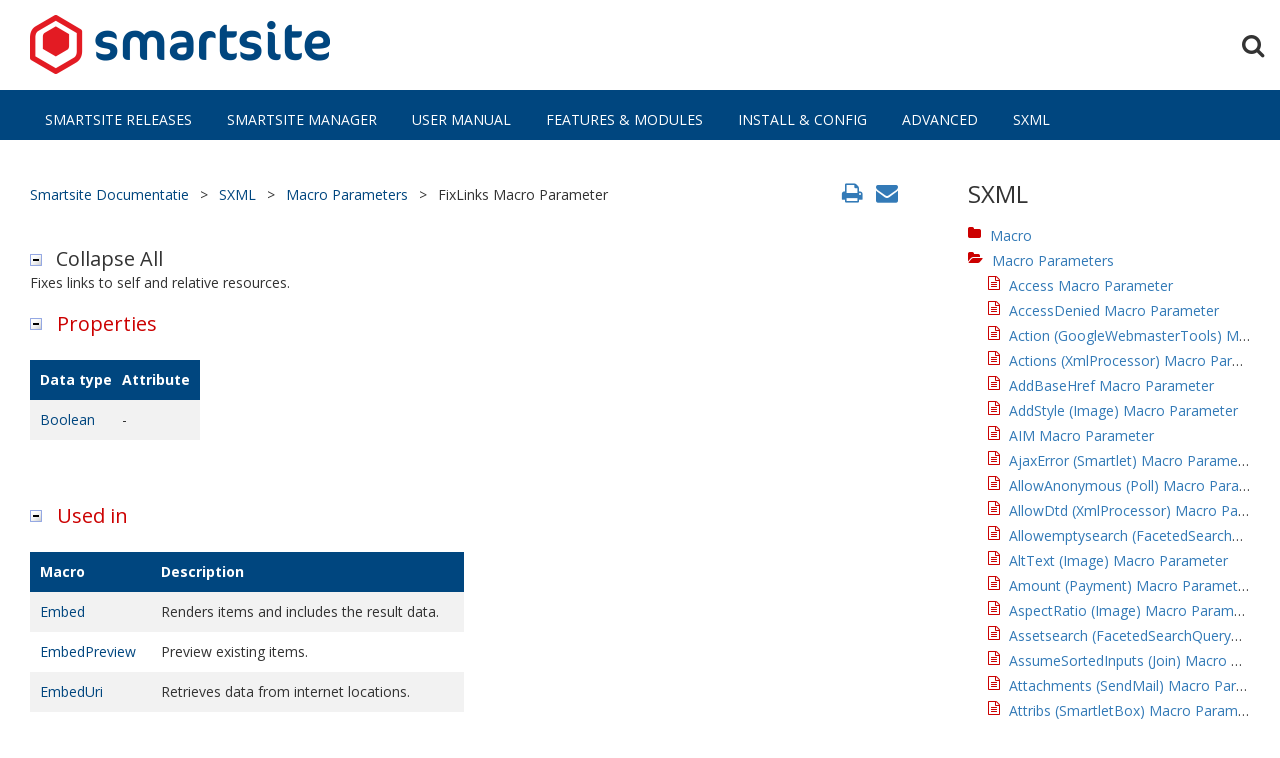

--- FILE ---
content_type: text/html; charset=utf-8
request_url: https://docs.seneca.nl/Smartsite-Docs/SXML/Macro_Parameters/FixLinks_Macro_Parameter.html
body_size: 14455
content:
<?xml version="1.0" encoding="utf-8" ?>
<!DOCTYPE html>

	



<!--[if IE 8]> <html lang="NL-nl" class="ie8"> <![endif]-->
<!--[if IE 9]> <html lang="NL-nl" class="ie9"> <![endif]-->
<html lang="NL-nl">
  <head>
    <title>FixLinks Macro Parameter</title>
    <meta http-equiv="X-UA-Compatible" content="IE=edge" />
    <meta name="viewport" content="width=device-width, initial-scale=1.0" /> 
    <meta http-equiv="content-type" content="text/html;charset=utf-8" />

							
					
				
    <meta name="description" content="Fixes links to self and relative resources." />
<meta name="keywords" content="Smartsite, iXperion, Content Management" />
<meta name="author" content="Smartsite MiddleWare" />
      <link rel="stylesheet" type="text/css" href="/Smartsite-Docs/shared-assets/plugins/bootstrap/css/bootstrap-min.css" />
<link rel="stylesheet" type="text/css" href="/Smartsite-Docs/shared-assets/css/sticky-footer.css" />
<link rel="stylesheet" type="text/css" href="/Smartsite-Docs/shared-assets/plugins/font-awesome/css/font-awesome.css" />
<link rel="stylesheet" type="text/css" href="/Smartsite-Docs/shared-assets/css/custom.css" />
<link rel="stylesheet" type="text/css" href="/Smartsite-Docs/shared-assets/css/print.css" media="print" />
<link rel="stylesheet" type="text/css" href="/Smartsite-Docs/shared-assets/css/smd.css" media="screen" />
<link rel="stylesheet" type="text/css" href="/Smartsite-Docs/shared-assets/css/css-reference-item.css" />
<link rel="stylesheet" type="text/css" href="/Smartsite-Docs/shared-assets/plugins/sky-forms/CSS/sky-forms.css" />


      <script type="text/javascript" src="/scf2/jquery/jquery.js"></script>
<script type="text/javascript" src="/Smartsite-Docs/shared-assets/js/JS-Manifold.js"></script>
<script type="text/javascript" src="/Smartsite-Docs/shared-assets/js/syntaxcoloring.js"></script>


					<script type="text/javascript">
/*<![CDATA[*/
	  $(document).ready(function() {
	  	colorCodeSamples();
	  });
	function onLoad() {
	//empty
	}
/*]]>*/
</script>
				
    <link href='https://fonts.googleapis.com/css?family=Open+Sans:400,300,600,700,800' rel='stylesheet' type='text/css' />
    <!--[if lt IE 9]><link rel="stylesheet" href="/smartsite-doc.net?id=CSS_IE8" type="text/css" /><![endif]-->
    <script type="text/javascript">
      if(Function('/*@cc_on return document.documentMode===10@*/')()){ $("html").addClass("ie10"); }
    </script>
    
    
    <script>
      $(document).ready(function() {
        
        $("#mainsearch").keypress(function(event) {
          if (event.which == 13) {
            event.preventDefault();
            $('#mainsearchform').submit();
          }
        });
        
        $("a.newwindow").attr('title','Deze link opent in een nieuw venster').unbind( "click" ).click(function(e){
          window.open(this.href);
	      e.preventDefault();
        });	
        
      });
    </script>
  </head>

  <body>
    <nav class="navbar navbar-default">

      <div class="navbar-header">
        <div class="container-fluid">
          <button type="button" class="navbar-toggle collapsed" data-toggle="collapse" data-target="#navbar" aria-expanded="false" aria-controls="navbar">
            <span class="sr-only">Toggle navigation</span>
            <span class="icon-bar"></span>
            <span class="icon-bar"></span>
            <span class="icon-bar"></span>
          </button>

          <a class="navbar-brand" href="/Seneca-Docs">
            
    <img src="/Smartsite-Docs/shared-assets/img/logo/logo-smartsite-xl.png" alt="Logo Smartsite" class="xl" />
    <img src="/Smartsite-Docs/shared-assets/img/logo/logo-smartsite-xs.png" alt="Logo Smartsite" class="xs" />
  
          </a>	

          <div class="header-inner-right">
           
            <form id="mainsearchform" method="get" action="/Smartsite-Docs/Shared-Pages/zoeken.html?query=">
              <i class="menu-icons-style search search-close search-btn fa fa-search"></i>
              <div class="search-open">
                <input type="text" id="mainsearch" name="query" value="" class="animated fadeIn form-control" placeholder="Zoek hier en druk op enter..." onfocus="this.placeholder=''" onblur="this.placeholder='Zoek hier en druk op enter...'" />
              </div>
            </form>
          </div>				  
        </div>
      </div>

      <div id="navbar" class="collapse navbar-collapse">
        <div class="container-fluid">
          
  

  
  
  

  
      <ul class="nav navbar-nav">      
        
      
      

      <li class="item-56961"><a href="/Smartsite-Docs/Smartsite-Releases.html">Smartsite Releases</a></li>
    
      
      

      <li class="item-59476"><a href="/Smartsite-Docs/Smartsite-Manager.html">Smartsite Manager</a></li>
    
      
      

      <li class="item-57897"><a href="/Smartsite-Docs/User-Manual.html">User Manual</a></li>
    
      
      

      <li class="item-57953"><a href="/Smartsite-Docs/Features-Modules.html">Features &amp; Modules</a></li>
    
      
      

      <li class="item-57952"><a href="/Smartsite-Docs/Install-Config.html">Install &amp; Config</a></li>
    
      
      

      <li class="item-57898"><a href="/Smartsite-Docs/Advanced.html">Advanced</a></li>
    
      
      

      <li class="item-57910"><a href="/Smartsite-Docs/SXML.html">SXML</a></li>
    
      </ul>
    
			  
        </div>
      </div>
    </nav>

    <div class="content">
      <div class="container-fluid">
        <div class="row padding-15">            
            






<div class="col-sm-9">
  <div class="row margin-bottom-30">
    <div class="col-sm-12">
      


  

  
      <div class="breadcrumb pull-left">
        
      <a href="/smartsite-doc.net?id=56960">Smartsite Documentatie</a>
    >
      <a href="/Smartsite-Docs/SXML.html">SXML</a>
    >
      <a href="/Smartsite-Docs/SXML/Macro_Parameters.html">Macro Parameters</a>
    
        > <span>FixLinks Macro Parameter</span>
      </div>
    

  <div class="pull-right extra-icons">
    <a href="javascript:if(window.print)window.print()"><i class="fa fa-print"></i></a>
    <a href="#" onclick="javascript:window.location='mailto:?subject=FixLinks Macro Parameter&body=' + window.location;"><i class="fa fa-envelope"></i></a>	
  </div>


										
    </div>
  </div>

  
    <input type="hidden" id="userDataCache" class="userDataStyle" />
    <input type="hidden" id="hiddenScrollOffset" />
    <img id="collapseImage" style="display:none; height:0; width:0;" alt="Collapse image" src="/icons/collapse_all.gif" />
    <img id="expandImage" style="display:none; height:0; width:0;" alt="Expand image" src="/icons/expand_all.gif" />
    <img id="collapseAllImage" style="display:none; height:0; width:0;" alt="CollapseAll image" src="/icons/collapse_all.gif" />
    <img id="expandAllImage" style="display:none; height:0; width:0;" alt="ExpandAll image" src="/icons/expand_all.gif" />
    <img id="dropDownImage" style="display:none; height:0; width:0;" alt="DropDown image" src="/icons/drpdown.gif" />
    <img id="dropDownHoverImage" style="display:none; height:0; width:0;" alt="DropDownHover image" src="/icons/drpdown_orange.gif" />
    <img id="copyImage" style="display:none; height:0; width:0;" alt="Copy image" src="/icons/copycode.gif" />
    <img id="copyHoverImage" style="display:none; height:0; width:0;" alt="CopyHover image" src="/icons/copycodeHighlight.gif" />
    <div id="header">
      <table width="100%" id="bottomTable" cellspacing="0" cellpadding="0">
        <tr>
          <td>
            <span onclick="ExpandCollapseAll(toggleAllImage)" style="cursor:default;" onkeypress="ExpandCollapseAll_CheckKey(toggleAllImage)" tabindex="0" class="collapse-all">
              <img id="toggleAllImage" class="toggleAll" alt="CollapseAll image" src="/icons/collall.gif" />
              <label id="collapseAllLabel" for="toggleAllImage" style="display: none;">Collapse All</label>
              <label id="expandAllLabel" for="toggleAllImage" style="display: none;">Expand All</label>
            </span>
          </td>
        </tr>
      </table>
    </div>
  

  
    <div id="mainSection" class="Glossary">
      <div id="mainBody">
        <div id="allHistory" class="saveHistory" onsave="saveAll()" onload="loadAll()"></div>

        
          
            <!-- begin sandcastle section -->
            
                  <div id="sandcastle">
                    

                    
        <span class="summary">Fixes links to self and relative resources.</span>
        <h1 class="heading">
          <span onclick="ExpandCollapse(propertiesToggle)" style="cursor:default;" onkeypress="ExpandCollapse_CheckKey(propertiesToggle, event)" tabindex="0">
            <img id="propertiesToggle" onload="OnLoadImage(event)" class="toggle" name="toggleSwitch" src="/icons/collapse_all.gif" />Properties</span>
        </h1>
        <div id="propertiesSection" class="section" name="collapseableSection" style="">
          <table id="typeList" class="members">
            <tbody>
              <tr>
                <th>Data type</th>
                <th>Attribute</th>
              </tr>
              <tr>
                <td><a href="/Smartsite-Docs/SXML/SXML_Data_Types/Boolean.html">Boolean</a></td>
                <td>-</td>
              </tr>
            </tbody>
          </table>
        </div>
        <h1 class="heading">
          <span onclick="ExpandCollapse(usedinToggle)" style="cursor:default;" onkeypress="ExpandCollapse_CheckKey(usedinToggle, event)" tabindex="0">
            <img id="usedinToggle" onload="OnLoadImage(event)" class="toggle" name="toggleSwitch" src="/icons/collapse_all.gif" />Used in</span>
        </h1>
        <div id="usedinSection" class="section" name="collapseableSection" style="">
          <table id="typeList" class="members">
            <tbody>
              <tr>
                <th>Macro</th>
                <th>Description</th>
              </tr>
              <tr>
                <td>
                  <a href="/Smartsite-Docs/SXML/Macro/Embed_Macro.html">Embed</a>
                </td>
                <td>
                  <span class="summary">Renders items and includes the result data.</span>
                </td>
              </tr>
              <tr>
                <td>
                  <a href="/Smartsite-Docs/SXML/Macro/EmbedPreview_Macro.html">EmbedPreview</a>
                </td>
                <td>
                  <span class="summary">Preview existing items.</span>
                </td>
              </tr>
              <tr>
                <td>
                  <a href="/Smartsite-Docs/SXML/Macro/EmbedUri_Macro.html">EmbedUri</a>
                </td>
                <td>
                  <span class="summary">Retrieves data from internet locations.</span>
                </td>
              </tr>
            </tbody>
          </table>
        </div>
      
                  </div>
                
            <!-- end sandcastle section -->
          

          
	
	
	
	<h1 class="heading">
		<span onclick="ExpandCollapse(idremarksToggle)" style="cursor:default;" onkeypress="ExpandCollapse_CheckKey(idremarksToggle, event)" tabindex="0">
			<img id="idremarksToggle" onload="OnLoadImage(event)" class="toggle" name="toggleSwitch" alt="Expand image" src="/icons/expand_all.gif" />
			Remarks
		</span>
	</h1>
	<div id="idremarksSection" class="section" name="collapseableSection" style="display: none;">
		<p>FixLinks will only work if the requested document is well-formed xml. If loading the data into an xml document fails while FixLinks is set to true an XmlException will be thrown.</p>
	</div>




          <!-- Example Section -->
          
            
                
              
                  
          

        <!-- [SeeAlsoSection] #seealsodata = {page.seealsodata.length()} -->
        


	
	
	
	
	<!-- [SeeAlsoData] #linkitems = 0 -->
	
			
		

        
          
              
            
        
      </div>
    </div>
  

</div>

<div class="col-sm-3">
  
	
	
<div class="sml_box smlboxcompact sml_si_menu_box"><div class="smlboxcompacttop"><span></span><div class="smlboxbtns"></div><div class="smlboxcapt box-caption">SXML</div></div><div class="smlboxcompactleft"><div class="smlboxcompactright"><div class="smlboxcompactcontent"><div id="sml_si_menu_1" class="smartlet sml_si_menu">


	



		<ul class="tree">
		<li>
			<i class="fa fa-folder"></i>
			<a href="/Smartsite-Docs/SXML/Macro.html">Macro</a>
			
		</li>
	
		<li>
			<i class="fa fa-folder-open"></i>
			<a href="/Smartsite-Docs/SXML/Macro_Parameters.html">Macro Parameters</a>
			
		<ul class="level-1">
		<li>
			<i class="fa fa-file-text-o"></i>
			<a href="/Smartsite-Docs/SXML/Macro_Parameters/Access_Macro_Parameter.html">Access Macro Parameter</a>
			
		</li>
	
		<li>
			<i class="fa fa-file-text-o"></i>
			<a href="/Smartsite-Docs/SXML/Macro_Parameters/AccessDenied_Macro_Parameter.html">AccessDenied Macro Parameter</a>
			
		</li>
	
		<li>
			<i class="fa fa-file-text-o"></i>
			<a href="/Smartsite-Docs/SXML/Macro_Parameters/Action_(GoogleWebmasterTools)_Macro_Parameter.html">Action (GoogleWebmasterTools) Macro Parameter</a>
			
		</li>
	
		<li>
			<i class="fa fa-file-text-o"></i>
			<a href="/Smartsite-Docs/SXML/Macro_Parameters/Actions_(XmlProcessor)_Macro_Parameter.html">Actions (XmlProcessor) Macro Parameter</a>
			
		</li>
	
		<li>
			<i class="fa fa-file-text-o"></i>
			<a href="/Smartsite-Docs/SXML/Macro_Parameters/AddBaseHref-Macro-Parameter.html">AddBaseHref Macro Parameter</a>
			
		</li>
	
		<li>
			<i class="fa fa-file-text-o"></i>
			<a href="/Smartsite-Docs/SXML/Macro_Parameters/AddStyle_(Image)_Macro_Parameter.html">AddStyle (Image) Macro Parameter</a>
			
		</li>
	
		<li>
			<i class="fa fa-file-text-o"></i>
			<a href="/Smartsite-Docs/SXML/Macro_Parameters/AIM_Macro_Parameter.html">AIM Macro Parameter</a>
			
		</li>
	
		<li>
			<i class="fa fa-file-text-o"></i>
			<a href="/Smartsite-Docs/SXML/Macro_Parameters/Macro_Parameters-AjaxError_(Smartlet)_Macro_Parameter.html">AjaxError (Smartlet) Macro Parameter</a>
			
		</li>
	
		<li>
			<i class="fa fa-file-text-o"></i>
			<a href="/Smartsite-Docs/SXML/Macro_Parameters/AllowAnonymous_(Poll)_Macro_Parameter.html">AllowAnonymous (Poll) Macro Parameter</a>
			
		</li>
	
		<li>
			<i class="fa fa-file-text-o"></i>
			<a href="/Smartsite-Docs/SXML/Macro_Parameters/AllowDtd_(XmlProcessor)_Macro_Parameter.html">AllowDtd (XmlProcessor) Macro Parameter</a>
			
		</li>
	
		<li>
			<i class="fa fa-file-text-o"></i>
			<a href="/Smartsite-Docs/SXML/Macro_Parameters/Allowemptysearch-(FacetedSearchQueryBuilder20)-Macro-Parameter.html">Allowemptysearch (FacetedSearchQueryBuilder20) Macro Parameter</a>
			
		</li>
	
		<li>
			<i class="fa fa-file-text-o"></i>
			<a href="/Smartsite-Docs/SXML/Macro_Parameters/AltText_(Image)_Macro_Parameter.html">AltText (Image) Macro Parameter</a>
			
		</li>
	
		<li>
			<i class="fa fa-file-text-o"></i>
			<a href="/Smartsite-Docs/SXML/Macro_Parameters/Amount_(Payment)_Macro_Parameter.html">Amount (Payment) Macro Parameter</a>
			
		</li>
	
		<li>
			<i class="fa fa-file-text-o"></i>
			<a href="/Smartsite-Docs/SXML/Macro_Parameters/AspectRatio_(Image)_Macro_Parameter.html">AspectRatio (Image) Macro Parameter</a>
			
		</li>
	
		<li>
			<i class="fa fa-file-text-o"></i>
			<a href="/Smartsite-Docs/SXML/Macro_Parameters/Assetsearch-(FacetedSearchQueryBuilder20)-Macro-Parameter.html">Assetsearch (FacetedSearchQueryBuilder20) Macro Parameter</a>
			
		</li>
	
		<li>
			<i class="fa fa-file-text-o"></i>
			<a href="/Smartsite-Docs/SXML/Macro_Parameters/AssumeSortedInputs_(Join)_Macro_Parameter.html">AssumeSortedInputs (Join) Macro Parameter</a>
			
		</li>
	
		<li>
			<i class="fa fa-file-text-o"></i>
			<a href="/Smartsite-Docs/SXML/Macro_Parameters/Attachments_(SendMail)_Macro_Parameter.html">Attachments (SendMail) Macro Parameter</a>
			
		</li>
	
		<li>
			<i class="fa fa-file-text-o"></i>
			<a href="/Smartsite-Docs/SXML/Macro_Parameters/Attribs_(SmartletBox)_Macro_Parameter.html">Attribs (SmartletBox) Macro Parameter</a>
			
		</li>
	
		<li>
			<i class="fa fa-file-text-o"></i>
			<a href="/Smartsite-Docs/SXML/Macro_Parameters/AuthenticationPassword-(ImageFromHtml)-Macro-Parameter.html">AuthenticationPassword (ImageFromHtml) Macro Parameter</a>
			
		</li>
	
		<li>
			<i class="fa fa-file-text-o"></i>
			<a href="/Smartsite-Docs/SXML/Macro_Parameters/AuthenticationUsername-(ImageFromHtml)-Macro-Parameter.html">AuthenticationUsername (ImageFromHtml) Macro Parameter</a>
			
		</li>
	
		<li>
			<i class="fa fa-file-text-o"></i>
			<a href="/Smartsite-Docs/SXML/Macro_Parameters/AutoIncrementSerial_(Payment)_Macro_Parameter.html">AutoIncrementSerial (Payment) Macro Parameter</a>
			
		</li>
	
		<li>
			<i class="fa fa-file-text-o"></i>
			<a href="/Smartsite-Docs/SXML/Macro_Parameters/AutoTitle_(Image)_Macro_Parameter.html">AutoTitle (Image) Macro Parameter</a>
			
		</li>
	
		<li>
			<i class="fa fa-file-text-o"></i>
			<a href="/Smartsite-Docs/SXML/Macro_Parameters/BaseUrl_(PdfDocument)_Macro_Parameter.html">BaseUrl (PdfDocument) Macro Parameter</a>
			
		</li>
	
		<li>
			<i class="fa fa-file-text-o"></i>
			<a href="/Smartsite-Docs/SXML/Macro_Parameters/Bcc_(SendMail)_Macro_Parameter.html">Bcc (SendMail) Macro Parameter</a>
			
		</li>
	
		<li>
			<i class="fa fa-file-text-o"></i>
			<a href="/Smartsite-Docs/SXML/Macro_Parameters/BindingConfigurationName_(Webservice)_Macro_Parameter.html">BindingConfigurationName (Webservice) Macro Parameter</a>
			
		</li>
	
		<li>
			<i class="fa fa-file-text-o"></i>
			<a href="/Smartsite-Docs/SXML/Macro_Parameters/BindingType_(Webservice)_Macro_Parameter.html">BindingType (Webservice) Macro Parameter</a>
			
		</li>
	
		<li>
			<i class="fa fa-file-text-o"></i>
			<a href="/Smartsite-Docs/SXML/Macro_Parameters/Body_(SendMail)_Macro_Parameter.html">Body (SendMail) Macro Parameter</a>
			
		</li>
	
		<li>
			<i class="fa fa-file-text-o"></i>
			<a href="/Smartsite-Docs/SXML/Macro_Parameters/BodyIsHtml_(SendMail)_Macro_Parameter.html">BodyIsHtml (SendMail) Macro Parameter</a>
			
		</li>
	
		<li>
			<i class="fa fa-file-text-o"></i>
			<a href="/Smartsite-Docs/SXML/Macro_Parameters/BoxFormat_(SmartletBox)_Macro_Parameter.html">BoxFormat (SmartletBox) Macro Parameter</a>
			
		</li>
	
		<li>
			<i class="fa fa-file-text-o"></i>
			<a href="/Smartsite-Docs/SXML/Macro_Parameters/BoxMode_(SmartletBox)_Macro_Parameter.html">BoxMode (SmartletBox) Macro Parameter</a>
			
		</li>
	
		<li>
			<i class="fa fa-file-text-o"></i>
			<a href="/Smartsite-Docs/SXML/Macro_Parameters/BoxSkin_(SmartletBox)_Macro_Parameter.html">BoxSkin (SmartletBox) Macro Parameter</a>
			
		</li>
	
		<li>
			<i class="fa fa-file-text-o"></i>
			<a href="/Smartsite-Docs/SXML/Macro_Parameters/BoyerMoore_(Replace)_Macro_Parameter.html">BoyerMoore (Replace) Macro Parameter</a>
			
		</li>
	
		<li>
			<i class="fa fa-file-text-o"></i>
			<a href="/Smartsite-Docs/SXML/Macro_Parameters/Brand_(Payment)_Macro_Parameter.html">Brand (Payment) Macro Parameter</a>
			
		</li>
	
		<li>
			<i class="fa fa-file-text-o"></i>
			<a href="/Smartsite-Docs/SXML/Macro_Parameters/BuildString_(XmlProcessor)_Macro_Parameter.html">BuildString (XmlProcessor) Macro Parameter</a>
			
		</li>
	
		<li>
			<i class="fa fa-file-text-o"></i>
			<a href="/Smartsite-Docs/SXML/Macro_Parameters/Buttons_(SmartletBox)_Macro_Parameter.html">Buttons (SmartletBox) Macro Parameter</a>
			
		</li>
	
		<li>
			<i class="fa fa-file-text-o"></i>
			<a href="/Smartsite-Docs/SXML/Macro_Parameters/BypassExistingCache_(Cache)_Macro_Parameter.html">BypassExistingCache (Cache) Macro Parameter</a>
			
		</li>
	
		<li>
			<i class="fa fa-file-text-o"></i>
			<a href="/Smartsite-Docs/SXML/Macro_Parameters/BypassExistingCache_(FeedReader)_Macro_Parameter.html">BypassExistingCache (FeedReader) Macro Parameter</a>
			
		</li>
	
		<li>
			<i class="fa fa-file-text-o"></i>
			<a href="/Smartsite-Docs/SXML/Macro_Parameters/Cacheable-(SmartletPreset)-Macro-Parameter.html">Cacheable (SmartletPreset) Macro Parameter</a>
			
		</li>
	
		<li>
			<i class="fa fa-file-text-o"></i>
			<a href="/Smartsite-Docs/SXML/Macro_Parameters/CallbackUrl_(DigiDLogin)_Macro_Parameter.html">CallbackUrl (DigiDLogin) Macro Parameter</a>
			
		</li>
	
		<li>
			<i class="fa fa-file-text-o"></i>
			<a href="/Smartsite-Docs/SXML/Macro_Parameters/Caption_(SmartletBox)_Macro_Parameter.html">Caption (SmartletBox) Macro Parameter</a>
			
		</li>
	
		<li>
			<i class="fa fa-file-text-o"></i>
			<a href="/Smartsite-Docs/SXML/Macro_Parameters/CaseInsensitive_(Replace)_Macro_Parameter.html">CaseInsensitive (Replace) Macro Parameter</a>
			
		</li>
	
		<li>
			<i class="fa fa-file-text-o"></i>
			<a href="/Smartsite-Docs/SXML/Macro_Parameters/CatalogUrl_(Payment)_Macro_Parameter.html">CatalogUrl (Payment) Macro Parameter</a>
			
		</li>
	
		<li>
			<i class="fa fa-file-text-o"></i>
			<a href="/Smartsite-Docs/SXML/Macro_Parameters/CC_(SendMail)_Macro_Parameter.html">CC (SendMail) Macro Parameter</a>
			
		</li>
	
		<li>
			<i class="fa fa-file-text-o"></i>
			<a href="/Smartsite-Docs/SXML/Macro_Parameters/Channel_(References)_Macro_Parameter.html">Channel (References) Macro Parameter</a>
			
		</li>
	
		<li>
			<i class="fa fa-file-text-o"></i>
			<a href="/Smartsite-Docs/SXML/Macro_Parameters/Channel_(smidata)_Macro_Parameter.html">Channel (SmiData) Macro Parameter</a>
			
		</li>
	
		<li>
			<i class="fa fa-file-text-o"></i>
			<a href="/Smartsite-Docs/SXML/Macro_Parameters/ChannelCodes_(FacetedSearchQueryBuilder)_Macro_Parameter.html">ChannelCodes (FacetedSearchQueryBuilder) Macro Parameter</a>
			
		</li>
	
		<li>
			<i class="fa fa-file-text-o"></i>
			<a href="/Smartsite-Docs/SXML/Macro_Parameters/ChannelCodes-(FacetedSearchQueryBuilder20)-Macro-Parameter.html">ChannelCodes (FacetedSearchQueryBuilder20) Macro Parameter</a>
			
		</li>
	
		<li>
			<i class="fa fa-file-text-o"></i>
			<a href="/Smartsite-Docs/SXML/Macro_Parameters/Channels-(References)-Macro-Parameter.html">Channels (References) Macro Parameter</a>
			
		</li>
	
		<li>
			<i class="fa fa-file-text-o"></i>
			<a href="/Smartsite-Docs/SXML/Macro_Parameters/CheckoutName_(Payment)_Macro_Parameter.html">CheckoutName (Payment) Macro Parameter</a>
			
		</li>
	
		<li>
			<i class="fa fa-file-text-o"></i>
			<a href="/Smartsite-Docs/SXML/Macro_Parameters/ChildOrderField_(ViewHierarchy)_Macro_Parameter.html">ChildOrderField (ViewHierarchy) Macro Parameter</a>
			
		</li>
	
		<li>
			<i class="fa fa-file-text-o"></i>
			<a href="/Smartsite-Docs/SXML/Macro_Parameters/ClassName_(Image)_Macro_Parameter.html">ClassName (Image) Macro Parameter</a>
			
		</li>
	
		<li>
			<i class="fa fa-file-text-o"></i>
			<a href="/Smartsite-Docs/SXML/Macro_Parameters/ColumnData_(PlaceholderData)_Macro_Parameter.html">ColumnData (PlaceholderData) Macro Parameter</a>
			
		</li>
	
		<li>
			<i class="fa fa-file-text-o"></i>
			<a href="/Smartsite-Docs/SXML/Macro_Parameters/CommandOrder_(Image)_Macro_Parameter.html">CommandOrder (Image) Macro Parameter</a>
			
		</li>
	
		<li>
			<i class="fa fa-file-text-o"></i>
			<a href="/Smartsite-Docs/SXML/Macro_Parameters/CommentId_(ItemComments)_Macro_Parameter.html">CommentId (ItemComments) Macro Parameter</a>
			
		</li>
	
		<li>
			<i class="fa fa-file-text-o"></i>
			<a href="/Smartsite-Docs/SXML/Macro_Parameters/Compile_(Transform)_Macro_Parameter.html">Compile (Transform) Macro Parameter</a>
			
		</li>
	
		<li>
			<i class="fa fa-file-text-o"></i>
			<a href="/Smartsite-Docs/SXML/Macro_Parameters/Condition_Macro_Parameter.html">Condition Macro Parameter</a>
			
		</li>
	
		<li>
			<i class="fa fa-file-text-o"></i>
			<a href="/Smartsite-Docs/SXML/Macro_Parameters/ConditionType_(FacetedSearchPrepareInputData)_Macro_Parameter.html">ConditionType (FacetedSearchPrepareInputData) Macro Parameter</a>
			
		</li>
	
		<li>
			<i class="fa fa-file-text-o"></i>
			<a href="/Smartsite-Docs/SXML/Macro_Parameters/ConditionType-(FacetedSearchPrepareInputData20)-Macro-Parameter.html">ConditionType (FacetedSearchPrepareInputData20) Macro Parameter</a>
			
		</li>
	
		<li>
			<i class="fa fa-file-text-o"></i>
			<a href="/Smartsite-Docs/SXML/Macro_Parameters/Macro_Parameters-ConfigurationXml_Macro_Parameter.html">ConfigurationXml Macro Parameter</a>
			
		</li>
	
		<li>
			<i class="fa fa-file-text-o"></i>
			<a href="/Smartsite-Docs/SXML/Macro_Parameters/Connection_(SqlQuery)_Macro_Parameter.html">Connection (SqlQuery) Macro Parameter</a>
			
		</li>
	
		<li>
			<i class="fa fa-file-text-o"></i>
			<a href="/Smartsite-Docs/SXML/Macro_Parameters/Macro_Parameters-Connection_Macro_Parameter.html">Connection Macro Parameter</a>
			
		</li>
	
		<li>
			<i class="fa fa-file-text-o"></i>
			<a href="/Smartsite-Docs/SXML/Macro_Parameters/ContentDisposition_Macro_Parameter.html">ContentDisposition Macro Parameter</a>
			
		</li>
	
		<li>
			<i class="fa fa-file-text-o"></i>
			<a href="/Smartsite-Docs/SXML/Macro_Parameters/ContentItem_(ItemComments)_Macro_Parameter.html">ContentItem (ItemComments) Macro Parameter</a>
			
		</li>
	
		<li>
			<i class="fa fa-file-text-o"></i>
			<a href="/Smartsite-Docs/SXML/Macro_Parameters/ContentTypeCodeFolders_(SyncFileLinks)_Macro_Parameter.html">ContentTypeCodeFolders (SyncFileLinks) Macro Parameter</a>
			
		</li>
	
		<li>
			<i class="fa fa-file-text-o"></i>
			<a href="/Smartsite-Docs/SXML/Macro_Parameters/ConversionDelay-(ImageFromHtml)-Macro-Parameter.html">ConversionDelay (ImageFromHtml) Macro Parameter</a>
			
		</li>
	
		<li>
			<i class="fa fa-file-text-o"></i>
			<a href="/Smartsite-Docs/SXML/Macro_Parameters/Cookies_(EmbedUri)_Macro_Parameter.html">Cookies (EmbedUri) Macro Parameter</a>
			
		</li>
	
		<li>
			<i class="fa fa-file-text-o"></i>
			<a href="/Smartsite-Docs/SXML/Macro_Parameters/Copyright_(RSS)_Macro_Parameter.html">Copyright (RSS) Macro Parameter</a>
			
		</li>
	
		<li>
			<i class="fa fa-file-text-o"></i>
			<a href="/Smartsite-Docs/SXML/Macro_Parameters/CropBottom_(Image)_Macro_Parameter.html">CropBottom (Image) Macro Parameter</a>
			
		</li>
	
		<li>
			<i class="fa fa-file-text-o"></i>
			<a href="/Smartsite-Docs/SXML/Macro_Parameters/CropHeight_(Image)_Macro_Parameter.html">CropHeight (Image) Macro Parameter</a>
			
		</li>
	
		<li>
			<i class="fa fa-file-text-o"></i>
			<a href="/Smartsite-Docs/SXML/Macro_Parameters/CropLeft_(Image)_Macro_Parameter.html">CropLeft (Image) Macro Parameter</a>
			
		</li>
	
		<li>
			<i class="fa fa-file-text-o"></i>
			<a href="/Smartsite-Docs/SXML/Macro_Parameters/CropRight_(Image)_Macro_Parameter.html">CropRight (Image) Macro Parameter</a>
			
		</li>
	
		<li>
			<i class="fa fa-file-text-o"></i>
			<a href="/Smartsite-Docs/SXML/Macro_Parameters/CropTop_(Image)_Macro_Parameter.html">CropTop (Image) Macro Parameter</a>
			
		</li>
	
		<li>
			<i class="fa fa-file-text-o"></i>
			<a href="/Smartsite-Docs/SXML/Macro_Parameters/CropWidth_(Image)_Macro_Parameter.html">CropWidth (Image) Macro Parameter</a>
			
		</li>
	
		<li>
			<i class="fa fa-file-text-o"></i>
			<a href="/Smartsite-Docs/SXML/Macro_Parameters/CssLocation_(Scf)_Macro_Parameter.html">CssLocation (Scf) Macro Parameter</a>
			
		</li>
	
		<li>
			<i class="fa fa-file-text-o"></i>
			<a href="/Smartsite-Docs/SXML/Macro_Parameters/Culture_(Locale)_Macro_Parameter.html">Culture (Locale) Macro Parameter</a>
			
		</li>
	
		<li>
			<i class="fa fa-file-text-o"></i>
			<a href="/Smartsite-Docs/SXML/Macro_Parameters/Currency_(Payment)_Macro_Parameter.html">Currency (Payment) Macro Parameter</a>
			
		</li>
	
		<li>
			<i class="fa fa-file-text-o"></i>
			<a href="/Smartsite-Docs/SXML/Macro_Parameters/CurrentKey_(Siblings)_Macro_Parameter.html">CurrentKey (Siblings) Macro Parameter</a>
			
		</li>
	
		<li>
			<i class="fa fa-file-text-o"></i>
			<a href="/Smartsite-Docs/SXML/Macro_Parameters/CurrentPage_(Paging)_Macro_Parameter.html">CurrentPage (Paging) Macro Parameter</a>
			
		</li>
	
		<li>
			<i class="fa fa-file-text-o"></i>
			<a href="/Smartsite-Docs/SXML/Macro_Parameters/CustomData_(EmbedPreview)_Macro_Parameter.html">CustomData (EmbedPreview) Macro Parameter</a>
			
		</li>
	
		<li>
			<i class="fa fa-file-text-o"></i>
			<a href="/Smartsite-Docs/SXML/Macro_Parameters/CustomDoctype_Macro_Parameter.html">CustomDoctype Macro Parameter</a>
			
		</li>
	
		<li>
			<i class="fa fa-file-text-o"></i>
			<a href="/Smartsite-Docs/SXML/Macro_Parameters/CustomerAddress_(Payment)_Macro_Parameter.html">CustomerAddress (Payment) Macro Parameter</a>
			
		</li>
	
		<li>
			<i class="fa fa-file-text-o"></i>
			<a href="/Smartsite-Docs/SXML/Macro_Parameters/CustomerCountry_(Payment)_Macro_Parameter.html">CustomerCountry (Payment) Macro Parameter</a>
			
		</li>
	
		<li>
			<i class="fa fa-file-text-o"></i>
			<a href="/Smartsite-Docs/SXML/Macro_Parameters/CustomerEmail_(Payment)_Macro_Parameter.html">CustomerEmail (Payment) Macro Parameter</a>
			
		</li>
	
		<li>
			<i class="fa fa-file-text-o"></i>
			<a href="/Smartsite-Docs/SXML/Macro_Parameters/CustomerName_(Payment)_Macro_Parameter.html">CustomerName (Payment) Macro Parameter</a>
			
		</li>
	
		<li>
			<i class="fa fa-file-text-o"></i>
			<a href="/Smartsite-Docs/SXML/Macro_Parameters/CustomerPhone_(Payment)_Macro_Parameter.html">CustomerPhone (Payment) Macro Parameter</a>
			
		</li>
	
		<li>
			<i class="fa fa-file-text-o"></i>
			<a href="/Smartsite-Docs/SXML/Macro_Parameters/CustomerTown_(Payment)_Macro_Parameter.html">CustomerTown (Payment) Macro Parameter</a>
			
		</li>
	
		<li>
			<i class="fa fa-file-text-o"></i>
			<a href="/Smartsite-Docs/SXML/Macro_Parameters/CustomerZipcode_(Payment)_Macro_Parameter.html">CustomerZipcode (Payment) Macro Parameter</a>
			
		</li>
	
		<li>
			<i class="fa fa-file-text-o"></i>
			<a href="/Smartsite-Docs/SXML/Macro_Parameters/CustomPostData_(EmbedUri)_Macro_Parameter.html">CustomPostData (EmbedUri) Macro Parameter</a>
			
		</li>
	
		<li>
			<i class="fa fa-file-text-o"></i>
			<a href="/Smartsite-Docs/SXML/Macro_Parameters/CustomPostData_Macro_Parameter.html">CustomPostData Macro Parameter</a>
			
		</li>
	
		<li>
			<i class="fa fa-file-text-o"></i>
			<a href="/Smartsite-Docs/SXML/Macro_Parameters/CustomProperties_(SetFileProperties)_Macro_Parameter.html">CustomProperties (SetFileProperties) Macro Parameter</a>
			
		</li>
	
		<li>
			<i class="fa fa-file-text-o"></i>
			<a href="/Smartsite-Docs/SXML/Macro_Parameters/CustomRequestBody-Macro-Parameter.html">CustomRequestBody Macro Parameter</a>
			
		</li>
	
		<li>
			<i class="fa fa-file-text-o"></i>
			<a href="/Smartsite-Docs/SXML/Macro_Parameters/CustomRequestContentType-Macro-Parameter.html">CustomRequestContentType Macro Parameter</a>
			
		</li>
	
		<li>
			<i class="fa fa-file-text-o"></i>
			<a href="/Smartsite-Docs/SXML/Macro_Parameters/Data_(Binary)_Macro_Parameter.html">Data (Binary) Macro Parameter</a>
			
		</li>
	
		<li>
			<i class="fa fa-file-text-o"></i>
			<a href="/Smartsite-Docs/SXML/Macro_Parameters/Data_(Buffer)_Macro_Parameter.html">Data (Buffer) Macro Parameter</a>
			
		</li>
	
		<li>
			<i class="fa fa-file-text-o"></i>
			<a href="/Smartsite-Docs/SXML/Macro_Parameters/DataSeries_(Chart)_Macro_Parameter.html">DataSeries (Chart) Macro Parameter</a>
			
		</li>
	
		<li>
			<i class="fa fa-file-text-o"></i>
			<a href="/Smartsite-Docs/SXML/Macro_Parameters/Date_(Calendar)_Macro_Parameter.html">Date (Calendar) Macro Parameter</a>
			
		</li>
	
		<li>
			<i class="fa fa-file-text-o"></i>
			<a href="/Smartsite-Docs/SXML/Macro_Parameters/DayFormat_(Calendar)_Macro_Parameter.html">DayFormat (Calendar) Macro Parameter</a>
			
		</li>
	
		<li>
			<i class="fa fa-file-text-o"></i>
			<a href="/Smartsite-Docs/SXML/Macro_Parameters/Default_Macro_Parameter.html">Default Macro Parameter</a>
			
		</li>
	
		<li>
			<i class="fa fa-file-text-o"></i>
			<a href="/Smartsite-Docs/SXML/Macro_Parameters/Defaultcombine-(FacetedSearchPrepareInputData20)-Macro-Parameter.html">Defaultcombine (FacetedSearchPrepareInputData20) Macro Parameter</a>
			
		</li>
	
		<li>
			<i class="fa fa-file-text-o"></i>
			<a href="/Smartsite-Docs/SXML/Macro_Parameters/DefaultPriority_(SearchEngineSitemap)_Macro_Parameter.html">DefaultPriority (SearchEngineSitemap) Macro Parameter</a>
			
		</li>
	
		<li>
			<i class="fa fa-file-text-o"></i>
			<a href="/Smartsite-Docs/SXML/Macro_Parameters/DefaultReturnUrl-(Login)-Macro-Parameter.html">DefaultReturnUrl (Login) Macro Parameter</a>
			
		</li>
	
		<li>
			<i class="fa fa-file-text-o"></i>
			<a href="/Smartsite-Docs/SXML/Macro_Parameters/Dependencies_(Code)_Macro_Parameter.html">Dependencies (Code) Macro Parameter</a>
			
		</li>
	
		<li>
			<i class="fa fa-file-text-o"></i>
			<a href="/Smartsite-Docs/SXML/Macro_Parameters/DependsOn_Macro_Parameter.html">DependsOn Macro Parameter</a>
			
		</li>
	
		<li>
			<i class="fa fa-file-text-o"></i>
			<a href="/Smartsite-Docs/SXML/Macro_Parameters/Description_(RSS)_Macro_Parameter.html">Description (RSS) Macro Parameter</a>
			
		</li>
	
		<li>
			<i class="fa fa-file-text-o"></i>
			<a href="/Smartsite-Docs/SXML/Macro_Parameters/Description-(TranslationContext)-Macro-Parameter.html">Description (TranslationContext) Macro Parameter</a>
			
		</li>
	
		<li>
			<i class="fa fa-file-text-o"></i>
			<a href="/Smartsite-Docs/SXML/Macro_Parameters/DisableSmartlet-(SmartletPreset)-Macro-Parameter.html">DisableSmartlet (SmartletPreset) Macro Parameter</a>
			
		</li>
	
		<li>
			<i class="fa fa-file-text-o"></i>
			<a href="/Smartsite-Docs/SXML/Macro_Parameters/DisplayBack_(Siblings)_Macro_Parameter.html">DisplayBack (Siblings) Macro Parameter</a>
			
		</li>
	
		<li>
			<i class="fa fa-file-text-o"></i>
			<a href="/Smartsite-Docs/SXML/Macro_Parameters/DisplayChild_(Siblings)_Macro_Parameter.html">DisplayChild (Siblings) Macro Parameter</a>
			
		</li>
	
		<li>
			<i class="fa fa-file-text-o"></i>
			<a href="/Smartsite-Docs/SXML/Macro_Parameters/DisplayFields_(Parents)_Macro_Parameter.html">DisplayFields (Parents) Macro Parameter</a>
			
		</li>
	
		<li>
			<i class="fa fa-file-text-o"></i>
			<a href="/Smartsite-Docs/SXML/Macro_Parameters/DisplayFields_(Siblings)_Macro_Parameter.html">DisplayFields (Siblings) Macro Parameter</a>
			
		</li>
	
		<li>
			<i class="fa fa-file-text-o"></i>
			<a href="/Smartsite-Docs/SXML/Macro_Parameters/DisplayFields_(XLinks)_Macro_Parameter.html">DisplayFields (XLinks) Macro Parameter</a>
			
		</li>
	
		<li>
			<i class="fa fa-file-text-o"></i>
			<a href="/Smartsite-Docs/SXML/Macro_Parameters/DisplayFirst_(Siblings)_Macro_Parameter.html">DisplayFirst (Siblings) Macro Parameter</a>
			
		</li>
	
		<li>
			<i class="fa fa-file-text-o"></i>
			<a href="/Smartsite-Docs/SXML/Macro_Parameters/DisplayLast_(Siblings)_Macro_Parameter.html">DisplayLast (Siblings) Macro Parameter</a>
			
		</li>
	
		<li>
			<i class="fa fa-file-text-o"></i>
			<a href="/Smartsite-Docs/SXML/Macro_Parameters/DisplayName_(Smartlet)_Macro_Parameter.html">DisplayName (Smartlet) Macro Parameter</a>
			
		</li>
	
		<li>
			<i class="fa fa-file-text-o"></i>
			<a href="/Smartsite-Docs/SXML/Macro_Parameters/DisplayName_(SmartletPreset)_Macro_Parameter.html">DisplayName (SmartletPreset) Macro Parameter</a>
			
		</li>
	
		<li>
			<i class="fa fa-file-text-o"></i>
			<a href="/Smartsite-Docs/SXML/Macro_Parameters/DisplayNext_(Siblings)_Macro_Parameter.html">DisplayNext (Siblings) Macro Parameter</a>
			
		</li>
	
		<li>
			<i class="fa fa-file-text-o"></i>
			<a href="/Smartsite-Docs/SXML/Macro_Parameters/DisplayParent_(Siblings)_Macro_Parameter.html">DisplayParent (Siblings) Macro Parameter</a>
			
		</li>
	
		<li>
			<i class="fa fa-file-text-o"></i>
			<a href="/Smartsite-Docs/SXML/Macro_Parameters/DocType_Macro_Parameter.html">DocType Macro Parameter</a>
			
		</li>
	
		<li>
			<i class="fa fa-file-text-o"></i>
			<a href="/Smartsite-Docs/SXML/Macro_Parameters/DuoToneTint_(Image)_Macro_Parameter.html">DuoToneTint (Image) Macro Parameter</a>
			
		</li>
	
		<li>
			<i class="fa fa-file-text-o"></i>
			<a href="/Smartsite-Docs/SXML/Macro_Parameters/Else_(If)_Macro_Parameter.html">Else (If) Macro Parameter</a>
			
		</li>
	
		<li>
			<i class="fa fa-file-text-o"></i>
			<a href="/Smartsite-Docs/SXML/Macro_Parameters/Email_(GoogleWebmasterTools)_Macro_Parameter.html">Email (GoogleWebmasterTools) Macro Parameter</a>
			
		</li>
	
		<li>
			<i class="fa fa-file-text-o"></i>
			<a href="/Smartsite-Docs/SXML/Macro_Parameters/EmbeddedResources_(SendMail)_Macro_Parameter.html">EmbeddedResources (SendMail) Macro Parameter</a>
			
		</li>
	
		<li>
			<i class="fa fa-file-text-o"></i>
			<a href="/Smartsite-Docs/SXML/Macro_Parameters/EnableActiveX-(ImageFromHtml)-Macro-Parameter.html">EnableActiveX (ImageFromHtml) Macro Parameter</a>
			
		</li>
	
		<li>
			<i class="fa fa-file-text-o"></i>
			<a href="/Smartsite-Docs/SXML/Macro_Parameters/EnableBehaviors-(ImageFromHtml)-Macro-Parameter.html">EnableBehaviors (ImageFromHtml) Macro Parameter</a>
			
		</li>
	
		<li>
			<i class="fa fa-file-text-o"></i>
			<a href="/Smartsite-Docs/SXML/Macro_Parameters/Enabled_(CacheFile)_Macro_Parameter.html">Enabled (CacheFile) Macro Parameter</a>
			
		</li>
	
		<li>
			<i class="fa fa-file-text-o"></i>
			<a href="/Smartsite-Docs/SXML/Macro_Parameters/EnableJavascript-(ImageFromHtml)-Macro-Parameter.html">EnableJavascript (ImageFromHtml) Macro Parameter</a>
			
		</li>
	
		<li>
			<i class="fa fa-file-text-o"></i>
			<a href="/Smartsite-Docs/SXML/Macro_Parameters/Encode_(ViewSource)_Macro_Parameter.html">Encode (ViewSource) Macro Parameter</a>
			
		</li>
	
		<li>
			<i class="fa fa-file-text-o"></i>
			<a href="/Smartsite-Docs/SXML/Macro_Parameters/Encode_(XmlProcessor)_Macro_Parameter.html">Encode (XmlProcessor) Macro Parameter</a>
			
		</li>
	
		<li>
			<i class="fa fa-file-text-o"></i>
			<a href="/Smartsite-Docs/SXML/Macro_Parameters/Encoding_Macro_Parameter.html">Encoding Macro Parameter</a>
			
		</li>
	
		<li>
			<i class="fa fa-file-text-o"></i>
			<a href="/Smartsite-Docs/SXML/Macro_Parameters/EndpointConfigurationName-(Webservice)-Macro-Parameter.html">EndpointConfigurationName (Webservice) Macro Parameter</a>
			
		</li>
	
		<li>
			<i class="fa fa-file-text-o"></i>
			<a href="/Smartsite-Docs/SXML/Macro_Parameters/Enrich_(Dir)_Macro_Parameter.html">Enrich (Dir) Macro Parameter</a>
			
		</li>
	
		<li>
			<i class="fa fa-file-text-o"></i>
			<a href="/Smartsite-Docs/SXML/Macro_Parameters/Error_Macro_Parameter.html">Error Macro Parameter</a>
			
		</li>
	
		<li>
			<i class="fa fa-file-text-o"></i>
			<a href="/Smartsite-Docs/SXML/Macro_Parameters/EvaluationScope-(TranslationContext)-Macro-Parameter.html">EvaluationScope (TranslationContext) Macro Parameter</a>
			
		</li>
	
		<li>
			<i class="fa fa-file-text-o"></i>
			<a href="/Smartsite-Docs/SXML/Macro_Parameters/ExactTerms_(FacetedSearchPrepareInputData)_Macro_Parameter.html">ExactTerms (FacetedSearchPrepareInputData) Macro Parameter</a>
			
		</li>
	
		<li>
			<i class="fa fa-file-text-o"></i>
			<a href="/Smartsite-Docs/SXML/Macro_Parameters/ExactTerms-(FacetedSearchPrepareInputData20)-Macro-Parameter.html">ExactTerms (FacetedSearchPrepareInputData20) Macro Parameter</a>
			
		</li>
	
		<li>
			<i class="fa fa-file-text-o"></i>
			<a href="/Smartsite-Docs/SXML/Macro_Parameters/ExcludeContentTypes_(ItemComments)_Macro_Parameter.html">ExcludeContentTypes (ItemComments) Macro Parameter</a>
			
		</li>
	
		<li>
			<i class="fa fa-file-text-o"></i>
			<a href="/Smartsite-Docs/SXML/Macro_Parameters/ExcludeFileExtensions_(SyncFileLinks)_Macro_Parameter.html">ExcludeFileExtensions (SyncFileLinks) Macro Parameter</a>
			
		</li>
	
		<li>
			<i class="fa fa-file-text-o"></i>
			<a href="/Smartsite-Docs/SXML/Macro_Parameters/ExcludeFolders_(SyncFileLinks)_Macro_Parameter.html">ExcludeFolders (SyncFileLinks) Macro Parameter</a>
			
		</li>
	
		<li>
			<i class="fa fa-file-text-o"></i>
			<a href="/Smartsite-Docs/SXML/Macro_Parameters/ExpandWithFormsOf_(FacetedSearchPrepareInputData)_Macro_Parameter.html">ExpandWithFormsOf (FacetedSearchPrepareInputData) Macro Parameter</a>
			
		</li>
	
		<li>
			<i class="fa fa-file-text-o"></i>
			<a href="/Smartsite-Docs/SXML/Macro_Parameters/ExpandWithFormsOf-(FacetedSearchPrepareInputData20)-Macro-Parameter.html">ExpandWithFormsOf (FacetedSearchPrepareInputData20) Macro Parameter</a>
			
		</li>
	
		<li>
			<i class="fa fa-file-text-o"></i>
			<a href="/Smartsite-Docs/SXML/Macro_Parameters/Expiration_(CacheFile)_Macro_Parameter.html">Expiration (CacheFile) Macro Parameter</a>
			
		</li>
	
		<li>
			<i class="fa fa-file-text-o"></i>
			<a href="/Smartsite-Docs/SXML/Macro_Parameters/Expression_(If)_Macro_Parameter.html">Expression (If) Macro Parameter</a>
			
		</li>
	
		<li>
			<i class="fa fa-file-text-o"></i>
			<a href="/Smartsite-Docs/SXML/Macro_Parameters/Expression_(Switch)_Macro_Parameter.html">Expression (Switch) Macro Parameter</a>
			
		</li>
	
		<li>
			<i class="fa fa-file-text-o"></i>
			<a href="/Smartsite-Docs/SXML/Macro_Parameters/Expression_Macro_Parameter.html">Expression Macro Parameter</a>
			
		</li>
	
		<li>
			<i class="fa fa-file-text-o"></i>
			<a href="/Smartsite-Docs/SXML/Macro_Parameters/ExternalResultFormat_(Region)_Macro_Parameter.html">ExternalResultFormat (Region) Macro Parameter</a>
			
		</li>
	
		<li>
			<i class="fa fa-file-text-o"></i>
			<a href="/Smartsite-Docs/SXML/Macro_Parameters/ExtraData_(Payment)_Macro_Parameter.html">ExtraData (Payment) Macro Parameter</a>
			
		</li>
	
		<li>
			<i class="fa fa-file-text-o"></i>
			<a href="/Smartsite-Docs/SXML/Macro_Parameters/ExtraElements_(SmartletBox)_Macro_Parameter.html">ExtraElements (SmartletBox) Macro Parameter</a>
			
		</li>
	
		<li>
			<i class="fa fa-file-text-o"></i>
			<a href="/Smartsite-Docs/SXML/Macro_Parameters/ExtraHeaders_(RSS)_Macro_Parameter.html">ExtraHeaders (RSS) Macro Parameter</a>
			
		</li>
	
		<li>
			<i class="fa fa-file-text-o"></i>
			<a href="/Smartsite-Docs/SXML/Macro_Parameters/ExtraSettings_(GoogleWebmasterTools)_Macro_Parameter.html">ExtraSettings (GoogleWebmasterTools) Macro Parameter</a>
			
		</li>
	
		<li>
			<i class="fa fa-file-text-o"></i>
			<a href="/Smartsite-Docs/SXML/Macro_Parameters/Facet_(FacetedSearchQueryBuilder)_Macro_Parameter.html">Facet (FacetedSearchQueryBuilder) Macro Parameter</a>
			
		</li>
	
		<li>
			<i class="fa fa-file-text-o"></i>
			<a href="/Smartsite-Docs/SXML/Macro_Parameters/Facet-(FacetedSearchQueryBuilder20)-Macro-Parameter.html">Facet (FacetedSearchQueryBuilder20) Macro Parameter</a>
			
		</li>
	
		<li>
			<i class="fa fa-file-text-o"></i>
			<a href="/Smartsite-Docs/SXML/Macro_Parameters/FacetValues_(FacetedSearchQueryBuilder)_Macro_Parameter.html">FacetValues (FacetedSearchQueryBuilder) Macro Parameter</a>
			
		</li>
	
		<li>
			<i class="fa fa-file-text-o"></i>
			<a href="/Smartsite-Docs/SXML/Macro_Parameters/FacetValues-(FacetedSearchQueryBuilder20)-Macro-Parameter.html">FacetValues (FacetedSearchQueryBuilder20) Macro Parameter</a>
			
		</li>
	
		<li>
			<i class="fa fa-file-text-o"></i>
			<a href="/Smartsite-Docs/SXML/Macro_Parameters/FallbackImage_(Image)_Macro_Parameter.html">FallbackImage (Image) Macro Parameter</a>
			
		</li>
	
		<li>
			<i class="fa fa-file-text-o"></i>
			<a href="/Smartsite-Docs/SXML/Macro_Parameters/FallbackScope-(TranslationContext)-Macro-Parameter.html">FallbackScope (TranslationContext) Macro Parameter</a>
			
		</li>
	
		<li>
			<i class="fa fa-file-text-o"></i>
			<a href="/Smartsite-Docs/SXML/Macro_Parameters/Field_(Binary)_Macro_Parameter.html">Field (Binary) Macro Parameter</a>
			
		</li>
	
		<li>
			<i class="fa fa-file-text-o"></i>
			<a href="/Smartsite-Docs/SXML/Macro_Parameters/Field_(ItemData)_Macro_Parameter.html">Field (ItemData) Macro Parameter</a>
			
		</li>
	
		<li>
			<i class="fa fa-file-text-o"></i>
			<a href="/Smartsite-Docs/SXML/Macro_Parameters/FieldNames_(PlaceHolder)_Macro_Parameter.html">FieldNames (PlaceHolder) Macro Parameter</a>
			
		</li>
	
		<li>
			<i class="fa fa-file-text-o"></i>
			<a href="/Smartsite-Docs/SXML/Macro_Parameters/FileExclusionExpressions_(SyncFileLinks)_Macro_Parameter.html">FileExclusionExpressions (SyncFileLinks) Macro Parameter</a>
			
		</li>
	
		<li>
			<i class="fa fa-file-text-o"></i>
			<a href="/Smartsite-Docs/SXML/Macro_Parameters/FileName_(SetFileProperties)_Macro_Parameter.html">FileName (SetFileProperties) Macro Parameter</a>
			
		</li>
	
		<li>
			<i class="fa fa-file-text-o"></i>
			<a href="/Smartsite-Docs/SXML/Macro_Parameters/FileName_(SyncFileLinks)_Macro_Parameter.html">FileName (SyncFileLinks) Macro Parameter</a>
			
		</li>
	
		<li>
			<i class="fa fa-file-text-o"></i>
			<a href="/Smartsite-Docs/SXML/Macro_Parameters/FileName_Macro_Parameter.html">FileName Macro Parameter</a>
			
		</li>
	
		<li>
			<i class="fa fa-file-text-o"></i>
			<a href="/Smartsite-Docs/SXML/Macro_Parameters/Filesearch-(FacetedSearchQueryBuilder20)-Macro-Parameter.html">Filesearch (FacetedSearchQueryBuilder20) Macro Parameter</a>
			
		</li>
	
		<li>
			<i class="fa fa-file-text-o"></i>
			<a href="/Smartsite-Docs/SXML/Macro_Parameters/FileType_(Image)_Macro_Parameter.html">FileType (Image) Macro Parameter</a>
			
		</li>
	
		<li>
			<i class="fa fa-file-text-o"></i>
			<a href="/Smartsite-Docs/SXML/Macro_Parameters/FileTypeFilter_(ImageProperties)_Macro_Parameter.html">FileTypeFilter (ImageProperties) Macro Parameter</a>
			
		</li>
	
		<li>
			<i class="fa fa-file-text-o"></i>
			<a href="/Smartsite-Docs/SXML/Macro_Parameters/Filter_(Dir)_Macro_Parameter.html">Filter (Dir) Macro Parameter</a>
			
		</li>
	
		<li class="active">
			<div class="tree-header">
				<i class="fa fa-file-text"></i>
				<a href="/Smartsite-Docs/SXML/Macro_Parameters/FixLinks_Macro_Parameter.html">FixLinks Macro Parameter</a>          
			</div>
			
		</li>
	
		<li>
			<i class="fa fa-file-text-o"></i>
			<a href="/Smartsite-Docs/SXML/Macro_Parameters/FolderExclusionExpressions_(SyncFileLinks)_Macro_Parameter.html">FolderExclusionExpressions (SyncFileLinks) Macro Parameter</a>
			
		</li>
	
		<li>
			<i class="fa fa-file-text-o"></i>
			<a href="/Smartsite-Docs/SXML/Macro_Parameters/FoldersOnly_(SiteMap)_Macro_Parameter.html">FoldersOnly (SiteMap) Macro Parameter</a>
			
		</li>
	
		<li>
			<i class="fa fa-file-text-o"></i>
			<a href="/Smartsite-Docs/SXML/Macro_Parameters/FollowRedirect_Macro_Parameter.html">FollowRedirect Macro Parameter</a>
			
		</li>
	
		<li>
			<i class="fa fa-file-text-o"></i>
			<a href="/Smartsite-Docs/SXML/Macro_Parameters/ForceEncoding-(Payment)-Macro-Parameter.html">ForceEncoding (Payment) Macro Parameter</a>
			
		</li>
	
		<li>
			<i class="fa fa-file-text-o"></i>
			<a href="/Smartsite-Docs/SXML/Macro_Parameters/Macro_Parameters-Form_(SmartletNoScript)_Macro_Parameter.html">Form (SmartletNoScript) Macro Parameter</a>
			
		</li>
	
		<li>
			<i class="fa fa-file-text-o"></i>
			<a href="/Smartsite-Docs/SXML/Macro_Parameters/Format_(Format)_Macro_Parameter.html">Format (Format) Macro Parameter</a>
			
		</li>
	
		<li>
			<i class="fa fa-file-text-o"></i>
			<a href="/Smartsite-Docs/SXML/Macro_Parameters/Format_Macro_Parameter.html">Format Macro Parameter</a>
			
		</li>
	
		<li>
			<i class="fa fa-file-text-o"></i>
			<a href="/Smartsite-Docs/SXML/Macro_Parameters/FormatSourceId_Macro_Parameter.html">FormatSourceId Macro Parameter</a>
			
		</li>
	
		<li>
			<i class="fa fa-file-text-o"></i>
			<a href="/Smartsite-Docs/SXML/Macro_Parameters/FormAttribs_(SmartletBox)_Macro_Parameter.html">FormAttribs (SmartletBox) Macro Parameter</a>
			
		</li>
	
		<li>
			<i class="fa fa-file-text-o"></i>
			<a href="/Smartsite-Docs/SXML/Macro_Parameters/Fragment_(XmlProcessor)_Macro_Parameter.html">Fragment (XmlProcessor) Macro Parameter</a>
			
		</li>
	
		<li>
			<i class="fa fa-file-text-o"></i>
			<a href="/Smartsite-Docs/SXML/Macro_Parameters/From_(For)_Macro_Parameter.html">From (For) Macro Parameter</a>
			
		</li>
	
		<li>
			<i class="fa fa-file-text-o"></i>
			<a href="/Smartsite-Docs/SXML/Macro_Parameters/From_(SendMail)_Macro_Parameter.html">From (SendMail) Macro Parameter</a>
			
		</li>
	
		<li>
			<i class="fa fa-file-text-o"></i>
			<a href="/Smartsite-Docs/SXML/Macro_Parameters/From_(smidata)_Macro_Parameter.html">From (SmiData) Macro Parameter</a>
			
		</li>
	
		<li>
			<i class="fa fa-file-text-o"></i>
			<a href="/Smartsite-Docs/SXML/Macro_Parameters/Fulltextoveride-(FacetedSearchPrepareInputData20)-Macro-Parameter.html">Fulltextoveride (FacetedSearchPrepareInputData20) Macro Parameter</a>
			
		</li>
	
		<li>
			<i class="fa fa-file-text-o"></i>
			<a href="/Smartsite-Docs/SXML/Macro_Parameters/Fulltextoverideset-Macro-Parameter.html">Fulltextoverideset Macro Parameter</a>
			
		</li>
	
		<li>
			<i class="fa fa-file-text-o"></i>
			<a href="/Smartsite-Docs/SXML/Macro_Parameters/GenerateKeyOnly_(Cache)_Macro_Parameter.html">GenerateKeyOnly (Cache) Macro Parameter</a>
			
		</li>
	
		<li>
			<i class="fa fa-file-text-o"></i>
			<a href="/Smartsite-Docs/SXML/Macro_Parameters/GenerateRobotsTxt_(SearchEngineSitemap)_Macro_Parameter.html">GenerateRobotsTxt (SearchEngineSitemap) Macro Parameter</a>
			
		</li>
	
		<li>
			<i class="fa fa-file-text-o"></i>
			<a href="/Smartsite-Docs/SXML/Macro_Parameters/Generator_(RSS)_Macro_Parameter.html">Generator (RSS) Macro Parameter</a>
			
		</li>
	
		<li>
			<i class="fa fa-file-text-o"></i>
			<a href="/Smartsite-Docs/SXML/Macro_Parameters/Global_(Cache)_Macro_Parameter.html">Global (Cache) Macro Parameter</a>
			
		</li>
	
		<li>
			<i class="fa fa-file-text-o"></i>
			<a href="/Smartsite-Docs/SXML/Macro_Parameters/Grayscale_(Image)_Macro_Parameter.html">Grayscale (Image) Macro Parameter</a>
			
		</li>
	
		<li>
			<i class="fa fa-file-text-o"></i>
			<a href="/Smartsite-Docs/SXML/Macro_Parameters/HeaderMode_(EmbedUri)_Macro_Parameter.html">HeaderMode (EmbedUri) Macro Parameter</a>
			
		</li>
	
		<li>
			<i class="fa fa-file-text-o"></i>
			<a href="/Smartsite-Docs/SXML/Macro_Parameters/Height_(Image)_Macro_Parameter.html">Height (Image) Macro Parameter</a>
			
		</li>
	
		<li>
			<i class="fa fa-file-text-o"></i>
			<a href="/Smartsite-Docs/SXML/Macro_Parameters/Height-(ImageFromHtml)-Macro-Parameter.html">Height (ImageFromHtml) Macro Parameter</a>
			
		</li>
	
		<li>
			<i class="fa fa-file-text-o"></i>
			<a href="/Smartsite-Docs/SXML/Macro_Parameters/Height_(SmartletBox)_Macro_Parameter.html">Height (SmartletBox) Macro Parameter</a>
			
		</li>
	
		<li>
			<i class="fa fa-file-text-o"></i>
			<a href="/Smartsite-Docs/SXML/Macro_Parameters/HomeUrl_(Payment)_Macro_Parameter.html">HomeUrl (Payment) Macro Parameter</a>
			
		</li>
	
		<li>
			<i class="fa fa-file-text-o"></i>
			<a href="/Smartsite-Docs/SXML/Macro_Parameters/HostHeader_(SearchEngineSitemap)_Macro_Parameter.html">HostHeader (SearchEngineSitemap) Macro Parameter</a>
			
		</li>
	
		<li>
			<i class="fa fa-file-text-o"></i>
			<a href="/Smartsite-Docs/SXML/Macro_Parameters/Href_(Link)_Macro_Parameter.html">Href (Link) Macro Parameter</a>
			
		</li>
	
		<li>
			<i class="fa fa-file-text-o"></i>
			<a href="/Smartsite-Docs/SXML/Macro_Parameters/Html_(PdfDocument)_Macro_Parameter.html">Html (PdfDocument) Macro Parameter</a>
			
		</li>
	
		<li>
			<i class="fa fa-file-text-o"></i>
			<a href="/Smartsite-Docs/SXML/Macro_Parameters/HtmlAttributes_(Link)_Macro_Parameter.html">HtmlAttributes (Link) Macro Parameter</a>
			
		</li>
	
		<li>
			<i class="fa fa-file-text-o"></i>
			<a href="/Smartsite-Docs/SXML/Macro_Parameters/HtmlBody_(SendMail)_Macro_Parameter.html">HtmlBody (SendMail) Macro Parameter</a>
			
		</li>
	
		<li>
			<i class="fa fa-file-text-o"></i>
			<a href="/Smartsite-Docs/SXML/Macro_Parameters/HttpRequestHeaders-(ImageFromHtml)-Macro-Parameter.html">HttpRequestHeaders (ImageFromHtml) Macro Parameter</a>
			
		</li>
	
		<li>
			<i class="fa fa-file-text-o"></i>
			<a href="/Smartsite-Docs/SXML/Macro_Parameters/Id_(Application)_Macro_Parameter.html">Id (Application) Macro Parameter</a>
			
		</li>
	
		<li>
			<i class="fa fa-file-text-o"></i>
			<a href="/Smartsite-Docs/SXML/Macro_Parameters/Id_(Json)_Macro_Parameter.html">Id (Json) Macro Parameter</a>
			
		</li>
	
		<li>
			<i class="fa fa-file-text-o"></i>
			<a href="/Smartsite-Docs/SXML/Macro_Parameters/Id_(PageTranslations)_Macro_Parameter.html">Id (PageTranslations) Macro Parameter</a>
			
		</li>
	
		<li>
			<i class="fa fa-file-text-o"></i>
			<a href="/Smartsite-Docs/SXML/Macro_Parameters/Id_Macro_Parameter.html">Id Macro Parameter</a>
			
		</li>
	
		<li>
			<i class="fa fa-file-text-o"></i>
			<a href="/Smartsite-Docs/SXML/Macro_Parameters/IgnoreDuplicates_Macro_Parameter.html">IgnoreDuplicates Macro Parameter</a>
			
		</li>
	
		<li>
			<i class="fa fa-file-text-o"></i>
			<a href="/Smartsite-Docs/SXML/Macro_Parameters/ImageFormat-(ImageFromHtml)-Macro-Parameter.html">ImageFormat (ImageFromHtml) Macro Parameter</a>
			
		</li>
	
		<li>
			<i class="fa fa-file-text-o"></i>
			<a href="/Smartsite-Docs/SXML/Macro_Parameters/ImageId_(Image)_Macro_Parameter.html">ImageId (Image) Macro Parameter</a>
			
		</li>
	
		<li>
			<i class="fa fa-file-text-o"></i>
			<a href="/Smartsite-Docs/SXML/Macro_Parameters/Images_(PdfDocument)_Macro_Parameter.html">Images (PdfDocument) Macro Parameter</a>
			
		</li>
	
		<li>
			<i class="fa fa-file-text-o"></i>
			<a href="/Smartsite-Docs/SXML/Macro_Parameters/Impersonate_(DigiDLogin)_Macro_Parameter.html">Impersonate (DigiDLogin) Macro Parameter</a>
			
		</li>
	
		<li>
			<i class="fa fa-file-text-o"></i>
			<a href="/Smartsite-Docs/SXML/Macro_Parameters/IncludeDefaults_(Metadata)_Macro_Parameter.html">IncludeDefaults (Metadata) Macro Parameter</a>
			
		</li>
	
		<li>
			<i class="fa fa-file-text-o"></i>
			<a href="/Smartsite-Docs/SXML/Macro_Parameters/IncludeDirectories_(Dir)_Macro_Parameter.html">IncludeDirectories (Dir) Macro Parameter</a>
			
		</li>
	
		<li>
			<i class="fa fa-file-text-o"></i>
			<a href="/Smartsite-Docs/SXML/Macro_Parameters/IncludeDublinCore_(Metadata)_Macro_Parameter.html">IncludeDublinCore (Metadata) Macro Parameter</a>
			
		</li>
	
		<li>
			<i class="fa fa-file-text-o"></i>
			<a href="/Smartsite-Docs/SXML/Macro_Parameters/IncludeExtraData_(ItemComments)_Macro_Parameter.html">IncludeExtraData (ItemComments) Macro Parameter</a>
			
		</li>
	
		<li>
			<i class="fa fa-file-text-o"></i>
			<a href="/Smartsite-Docs/SXML/Macro_Parameters/IncludeFiles_(Dir)_Macro_Parameter.html">IncludeFiles (Dir) Macro Parameter</a>
			
		</li>
	
		<li>
			<i class="fa fa-file-text-o"></i>
			<a href="/Smartsite-Docs/SXML/Macro_Parameters/IncludeMandatoryPlaceholders-(Scf)-Macro-Parameter.html">IncludeMandatoryPlaceholders (Scf) Macro Parameter</a>
			
		</li>
	
		<li>
			<i class="fa fa-file-text-o"></i>
			<a href="/Smartsite-Docs/SXML/Macro_Parameters/IncludeMetadata_(ImageProperties)_Macro_Parameter.html">IncludeMetadata (ImageProperties) Macro Parameter</a>
			
		</li>
	
		<li>
			<i class="fa fa-file-text-o"></i>
			<a href="/Smartsite-Docs/SXML/Macro_Parameters/IncludeParents_(FilterByHierarchy)_Macro_Parameter.html">IncludeParents (FilterByHierarchy) Macro Parameter</a>
			
		</li>
	
		<li>
			<i class="fa fa-file-text-o"></i>
			<a href="/Smartsite-Docs/SXML/Macro_Parameters/IncludeRoot_(SiteMap)_Macro_Parameter.html">IncludeRoot (SiteMap) Macro Parameter</a>
			
		</li>
	
		<li>
			<i class="fa fa-file-text-o"></i>
			<a href="/Smartsite-Docs/SXML/Macro_Parameters/IncludeRoot_(ViewHierarchy)_Macro_Parameter.html">IncludeRoot (ViewHierarchy) Macro Parameter</a>
			
		</li>
	
		<li>
			<i class="fa fa-file-text-o"></i>
			<a href="/Smartsite-Docs/SXML/Macro_Parameters/Inherit_(SmartletPreset)_Macro_Parameter.html">Inherit (SmartletPreset) Macro Parameter</a>
			
		</li>
	
		<li>
			<i class="fa fa-file-text-o"></i>
			<a href="/Smartsite-Docs/SXML/Macro_Parameters/InlineAttachments_(SendMail)_Macro_Parameter.html">InlineAttachments (SendMail) Macro Parameter</a>
			
		</li>
	
		<li>
			<i class="fa fa-file-text-o"></i>
			<a href="/Smartsite-Docs/SXML/Macro_Parameters/Inner-(NoAIM)-Macro-Parameter.html">Inner (NoAIM) Macro Parameter</a>
			
		</li>
	
		<li>
			<i class="fa fa-file-text-o"></i>
			<a href="/Smartsite-Docs/SXML/Macro_Parameters/Inner_(Region)_Macro_Parameter.html">Inner (Region) Macro Parameter</a>
			
		</li>
	
		<li>
			<i class="fa fa-file-text-o"></i>
			<a href="/Smartsite-Docs/SXML/Macro_Parameters/Inner_(SmartletBox)_Macro_Parameter.html">Inner (SmartletBox) Macro Parameter</a>
			
		</li>
	
		<li>
			<i class="fa fa-file-text-o"></i>
			<a href="/Smartsite-Docs/SXML/Macro_Parameters/Inner_Macro_Parameter.html">Inner Macro Parameter</a>
			
		</li>
	
		<li>
			<i class="fa fa-file-text-o"></i>
			<a href="/Smartsite-Docs/SXML/Macro_Parameters/Macro_Parameters-Inner_Macro_Parameter.html">Inner Macro Parameter</a>
			
		</li>
	
		<li>
			<i class="fa fa-file-text-o"></i>
			<a href="/Smartsite-Docs/SXML/Macro_Parameters/InnerClass_(SmartletBox)_Macro_Parameter.html">InnerClass (SmartletBox) Macro Parameter</a>
			
		</li>
	
		<li>
			<i class="fa fa-file-text-o"></i>
			<a href="/Smartsite-Docs/SXML/Macro_Parameters/InputBuffer_(XmlDataTable)_Macro_Parameter.html">InputBuffer (XmlDataTable) Macro Parameter</a>
			
		</li>
	
		<li>
			<i class="fa fa-file-text-o"></i>
			<a href="/Smartsite-Docs/SXML/Macro_Parameters/InputData_(Calendar)_Macro_Parameter.html">InputData (Calendar) Macro Parameter</a>
			
		</li>
	
		<li>
			<i class="fa fa-file-text-o"></i>
			<a href="/Smartsite-Docs/SXML/Macro_Parameters/InputData_(CmsUpdate)_Macro_Parameter.html">InputData (CmsUpdate) Macro Parameter</a>
			
		</li>
	
		<li>
			<i class="fa fa-file-text-o"></i>
			<a href="/Smartsite-Docs/SXML/Macro_Parameters/InputData_(Dir)_Macro_Parameter.html">InputData (Dir) Macro Parameter</a>
			
		</li>
	
		<li>
			<i class="fa fa-file-text-o"></i>
			<a href="/Smartsite-Docs/SXML/Macro_Parameters/InputData_(Filter)_Macro_Parameter.html">InputData (Filter) Macro Parameter</a>
			
		</li>
	
		<li>
			<i class="fa fa-file-text-o"></i>
			<a href="/Smartsite-Docs/SXML/Macro_Parameters/InputData_(FilterByHierarchy)_Macro_Parameter.html">InputData (FilterByHierarchy) Macro Parameter</a>
			
		</li>
	
		<li>
			<i class="fa fa-file-text-o"></i>
			<a href="/Smartsite-Docs/SXML/Macro_Parameters/InputData_(Format)_Macro_Parameter.html">InputData (Format) Macro Parameter</a>
			
		</li>
	
		<li>
			<i class="fa fa-file-text-o"></i>
			<a href="/Smartsite-Docs/SXML/Macro_Parameters/InputData-(Image)-Macro-Parameter.html">InputData (Image) Macro Parameter</a>
			
		</li>
	
		<li>
			<i class="fa fa-file-text-o"></i>
			<a href="/Smartsite-Docs/SXML/Macro_Parameters/InputData_(ImageProperties)_Macro_Parameter.html">InputData (ImageProperties) Macro Parameter</a>
			
		</li>
	
		<li>
			<i class="fa fa-file-text-o"></i>
			<a href="/Smartsite-Docs/SXML/Macro_Parameters/InputData_(Json)_Macro_Parameter.html">InputData (Json) Macro Parameter</a>
			
		</li>
	
		<li>
			<i class="fa fa-file-text-o"></i>
			<a href="/Smartsite-Docs/SXML/Macro_Parameters/InputData_(Paging)_Macro_Parameter.html">InputData (Paging) Macro Parameter</a>
			
		</li>
	
		<li>
			<i class="fa fa-file-text-o"></i>
			<a href="/Smartsite-Docs/SXML/Macro_Parameters/InputData_(Parents)_Macro_Parameter.html">InputData (Parents) Macro Parameter</a>
			
		</li>
	
		<li>
			<i class="fa fa-file-text-o"></i>
			<a href="/Smartsite-Docs/SXML/Macro_Parameters/InputData_(RSS)_Macro_Parameter.html">InputData (RSS) Macro Parameter</a>
			
		</li>
	
		<li>
			<i class="fa fa-file-text-o"></i>
			<a href="/Smartsite-Docs/SXML/Macro_Parameters/InputData_(Siblings)_Macro_Parameter.html">InputData (Siblings) Macro Parameter</a>
			
		</li>
	
		<li>
			<i class="fa fa-file-text-o"></i>
			<a href="/Smartsite-Docs/SXML/Macro_Parameters/InputData_(Sort)_Macro_Parameter.html">InputData (Sort) Macro Parameter</a>
			
		</li>
	
		<li>
			<i class="fa fa-file-text-o"></i>
			<a href="/Smartsite-Docs/SXML/Macro_Parameters/InputData_(Statistics)_Macro_Parameter.html">InputData (Statistics) Macro Parameter</a>
			
		</li>
	
		<li>
			<i class="fa fa-file-text-o"></i>
			<a href="/Smartsite-Docs/SXML/Macro_Parameters/InputData_(Tags)_Macro_Parameter.html">InputData (Tags) Macro Parameter</a>
			
		</li>
	
		<li>
			<i class="fa fa-file-text-o"></i>
			<a href="/Smartsite-Docs/SXML/Macro_Parameters/InputData_(ViewHierarchy)_Macro_Parameter.html">InputData (ViewHierarchy) Macro Parameter</a>
			
		</li>
	
		<li>
			<i class="fa fa-file-text-o"></i>
			<a href="/Smartsite-Docs/SXML/Macro_Parameters/InputData_(ViewSource)_Macro_Parameter.html">InputData (ViewSource) Macro Parameter</a>
			
		</li>
	
		<li>
			<i class="fa fa-file-text-o"></i>
			<a href="/Smartsite-Docs/SXML/Macro_Parameters/InputData_(XLinks)_Macro_Parameter.html">InputData (XLinks) Macro Parameter</a>
			
		</li>
	
		<li>
			<i class="fa fa-file-text-o"></i>
			<a href="/Smartsite-Docs/SXML/Macro_Parameters/InputData_Macro_Parameter.html">InputData Macro Parameter</a>
			
		</li>
	
		<li>
			<i class="fa fa-file-text-o"></i>
			<a href="/Smartsite-Docs/SXML/Macro_Parameters/InputTables_(Join)_Macro_Parameter.html">InputTables (Join) Macro Parameter</a>
			
		</li>
	
		<li>
			<i class="fa fa-file-text-o"></i>
			<a href="/Smartsite-Docs/SXML/Macro_Parameters/Item_(Binary)_Macro_Parameter.html">Item (Binary) Macro Parameter</a>
			
		</li>
	
		<li>
			<i class="fa fa-file-text-o"></i>
			<a href="/Smartsite-Docs/SXML/Macro_Parameters/Item_(ItemData)_Macro_Parameter.html">Item (ItemData) Macro Parameter</a>
			
		</li>
	
		<li>
			<i class="fa fa-file-text-o"></i>
			<a href="/Smartsite-Docs/SXML/Macro_Parameters/Item_(SyncFileLinks)_Macro_Parameter.html">Item (SyncFileLinks) Macro Parameter</a>
			
		</li>
	
		<li>
			<i class="fa fa-file-text-o"></i>
			<a href="/Smartsite-Docs/SXML/Macro_Parameters/ItemFormat_(FeedReader)_Macro_Parameter.html">ItemFormat (FeedReader) Macro Parameter</a>
			
		</li>
	
		<li>
			<i class="fa fa-file-text-o"></i>
			<a href="/Smartsite-Docs/SXML/Macro_Parameters/ItemFormat_(SiteMap)_Macro_Parameter.html">ItemFormat (SiteMap) Macro Parameter</a>
			
		</li>
	
		<li>
			<i class="fa fa-file-text-o"></i>
			<a href="/Smartsite-Docs/SXML/Macro_Parameters/Items_(Statistics)_Macro_Parameter.html">Items (Statistics) Macro Parameter</a>
			
		</li>
	
		<li>
			<i class="fa fa-file-text-o"></i>
			<a href="/Smartsite-Docs/SXML/Macro_Parameters/JavascriptLocation_(Scf)_Macro_Parameter.html">JavascriptLocation (Scf) Macro Parameter</a>
			
		</li>
	
		<li>
			<i class="fa fa-file-text-o"></i>
			<a href="/Smartsite-Docs/SXML/Macro_Parameters/JobParameters_(ScheduledJob)_Macro_Parameter.html">JobParameters (ScheduledJob) Macro Parameter</a>
			
		</li>
	
		<li>
			<i class="fa fa-file-text-o"></i>
			<a href="/Smartsite-Docs/SXML/Macro_Parameters/JpgQuality_(Image)_Macro_Parameter.html">JpgQuality (Image) Macro Parameter</a>
			
		</li>
	
		<li>
			<i class="fa fa-file-text-o"></i>
			<a href="/Smartsite-Docs/SXML/Macro_Parameters/jQueryLocation_(Scf)_Macro_Parameter.html">jQueryLocation (Scf) Macro Parameter</a>
			
		</li>
	
		<li>
			<i class="fa fa-file-text-o"></i>
			<a href="/Smartsite-Docs/SXML/Macro_Parameters/jQueryNoConflict_(Scf)_Macro_Parameter.html">jQueryNoConflict (Scf) Macro Parameter</a>
			
		</li>
	
		<li>
			<i class="fa fa-file-text-o"></i>
			<a href="/Smartsite-Docs/SXML/Macro_Parameters/jQueryVar_(Scf)_Macro_Parameter.html">jQueryVar (Scf) Macro Parameter</a>
			
		</li>
	
		<li>
			<i class="fa fa-file-text-o"></i>
			<a href="/Smartsite-Docs/SXML/Macro_Parameters/KeyDependencies_(Cache)_Macro_Parameter.html">KeyDependencies (Cache) Macro Parameter</a>
			
		</li>
	
		<li>
			<i class="fa fa-file-text-o"></i>
			<a href="/Smartsite-Docs/SXML/Macro_Parameters/KeyField_(Siblings)_Macro_Parameter.html">KeyField (Siblings) Macro Parameter</a>
			
		</li>
	
		<li>
			<i class="fa fa-file-text-o"></i>
			<a href="/Smartsite-Docs/SXML/Macro_Parameters/KeyField_(ViewHierarchy)_Macro_Parameter.html">KeyField (ViewHierarchy) Macro Parameter</a>
			
		</li>
	
		<li>
			<i class="fa fa-file-text-o"></i>
			<a href="/Smartsite-Docs/SXML/Macro_Parameters/Language_(Code)_Macro_Parameter.html">Language (Code) Macro Parameter</a>
			
		</li>
	
		<li>
			<i class="fa fa-file-text-o"></i>
			<a href="/Smartsite-Docs/SXML/Macro_Parameters/Language_(RSS)_Macro_Parameter.html">Language (RSS) Macro Parameter</a>
			
		</li>
	
		<li>
			<i class="fa fa-file-text-o"></i>
			<a href="/Smartsite-Docs/SXML/Macro_Parameters/LatestCommentsCount_(ItemComments)_Macro_Parameter.html">LatestCommentsCount (ItemComments) Macro Parameter</a>
			
		</li>
	
		<li>
			<i class="fa fa-file-text-o"></i>
			<a href="/Smartsite-Docs/SXML/Macro_Parameters/LatestCommentsForUser_(ItemComments)_Macro_Parameter.html">LatestCommentsForUser (ItemComments) Macro Parameter</a>
			
		</li>
	
		<li>
			<i class="fa fa-file-text-o"></i>
			<a href="/Smartsite-Docs/SXML/Macro_Parameters/Layout_(Chart)_Macro_Parameter.html">Layout (Chart) Macro Parameter</a>
			
		</li>
	
		<li>
			<i class="fa fa-file-text-o"></i>
			<a href="/Smartsite-Docs/SXML/Macro_Parameters/Left_(Join)_Macro_Parameter.html">Left (Join) Macro Parameter</a>
			
		</li>
	
		<li>
			<i class="fa fa-file-text-o"></i>
			<a href="/Smartsite-Docs/SXML/Macro_Parameters/LevelField_(Siblings)_Macro_Parameter.html">LevelField (Siblings) Macro Parameter</a>
			
		</li>
	
		<li>
			<i class="fa fa-file-text-o"></i>
			<a href="/Smartsite-Docs/SXML/Macro_Parameters/LevelField_(ViewHierarchy)_Macro_Parameter.html">LevelField (ViewHierarchy) Macro Parameter</a>
			
		</li>
	
		<li>
			<i class="fa fa-file-text-o"></i>
			<a href="/Smartsite-Docs/SXML/Macro_Parameters/Link_(RSS)_Macro_Parameter.html">Link (RSS) Macro Parameter</a>
			
		</li>
	
		<li>
			<i class="fa fa-file-text-o"></i>
			<a href="/Smartsite-Docs/SXML/Macro_Parameters/LinkChannel_(RSS)_Macro_Parameter.html">LinkChannel (RSS) Macro Parameter</a>
			
		</li>
	
		<li>
			<i class="fa fa-file-text-o"></i>
			<a href="/Smartsite-Docs/SXML/Macro_Parameters/List_(PageTranslations)_Macro_Parameter.html">List (PageTranslations) Macro Parameter</a>
			
		</li>
	
		<li>
			<i class="fa fa-file-text-o"></i>
			<a href="/Smartsite-Docs/SXML/Macro_Parameters/LiteralMethodNode_(Webservice)_Macro_Parameter.html">LiteralMethodNode (Webservice) Macro Parameter</a>
			
		</li>
	
		<li>
			<i class="fa fa-file-text-o"></i>
			<a href="/Smartsite-Docs/SXML/Macro_Parameters/LocalId_Macro_Parameter.html">LocalId Macro Parameter</a>
			
		</li>
	
		<li>
			<i class="fa fa-file-text-o"></i>
			<a href="/Smartsite-Docs/SXML/Macro_Parameters/Location_(Application)_Macro_Parameter.html">Location (Application) Macro Parameter</a>
			
		</li>
	
		<li>
			<i class="fa fa-file-text-o"></i>
			<a href="/Smartsite-Docs/SXML/Macro_Parameters/Location_(EmbedUri)_Macro_Parameter.html">Location (EmbedUri) Macro Parameter</a>
			
		</li>
	
		<li>
			<i class="fa fa-file-text-o"></i>
			<a href="/Smartsite-Docs/SXML/Macro_Parameters/Location_(FeedReader)_Macro_Parameter.html">Location (FeedReader) Macro Parameter</a>
			
		</li>
	
		<li>
			<i class="fa fa-file-text-o"></i>
			<a href="/Smartsite-Docs/SXML/Macro_Parameters/Location_(Image)_Macro_Parameter.html">Location (Image) Macro Parameter</a>
			
		</li>
	
		<li>
			<i class="fa fa-file-text-o"></i>
			<a href="/Smartsite-Docs/SXML/Macro_Parameters/Location-(ImageFromHtml)-Macro-Parameter.html">Location (ImageFromHtml) Macro Parameter</a>
			
		</li>
	
		<li>
			<i class="fa fa-file-text-o"></i>
			<a href="/Smartsite-Docs/SXML/Macro_Parameters/Location_(ImageProperties)_Macro_Parameter.html">Location (ImageProperties) Macro Parameter</a>
			
		</li>
	
		<li>
			<i class="fa fa-file-text-o"></i>
			<a href="/Smartsite-Docs/SXML/Macro_Parameters/Location_(PdfDocument)_Macro_Parameter.html">Location (PdfDocument) Macro Parameter</a>
			
		</li>
	
		<li>
			<i class="fa fa-file-text-o"></i>
			<a href="/Smartsite-Docs/SXML/Macro_Parameters/Location_(SyncFileLinks)_Macro_Parameter.html">Location (SyncFileLinks) Macro Parameter</a>
			
		</li>
	
		<li>
			<i class="fa fa-file-text-o"></i>
			<a href="/Smartsite-Docs/SXML/Macro_Parameters/Location_(XmlProcessor)_Macro_Parameter.html">Location (XmlProcessor) Macro Parameter</a>
			
		</li>
	
		<li>
			<i class="fa fa-file-text-o"></i>
			<a href="/Smartsite-Docs/SXML/Macro_Parameters/Location_Macro_Parameter.html">Location Macro Parameter</a>
			
		</li>
	
		<li>
			<i class="fa fa-file-text-o"></i>
			<a href="/Smartsite-Docs/SXML/Macro_Parameters/MapLinkUrls-(Smartlet)-Macro-Parameter.html">MapLinkUrls (Smartlet) Macro Parameter</a>
			
		</li>
	
		<li>
			<i class="fa fa-file-text-o"></i>
			<a href="/Smartsite-Docs/SXML/Macro_Parameters/MatchScheme_(XmlDataTable)_Macro_Parameter.html">MatchScheme (XmlDataTable) Macro Parameter</a>
			
		</li>
	
		<li>
			<i class="fa fa-file-text-o"></i>
			<a href="/Smartsite-Docs/SXML/Macro_Parameters/MaxAge_(Cache)_Macro_Parameter.html">MaxAge (Cache) Macro Parameter</a>
			
		</li>
	
		<li>
			<i class="fa fa-file-text-o"></i>
			<a href="/Smartsite-Docs/SXML/Macro_Parameters/MaxAge_(CacheFile)_Macro_Parameter.html">MaxAge (CacheFile) Macro Parameter</a>
			
		</li>
	
		<li>
			<i class="fa fa-file-text-o"></i>
			<a href="/Smartsite-Docs/SXML/Macro_Parameters/MaxAge_(FeedReader)_Macro_Parameter.html">MaxAge (FeedReader) Macro Parameter</a>
			
		</li>
	
		<li>
			<i class="fa fa-file-text-o"></i>
			<a href="/Smartsite-Docs/SXML/Macro_Parameters/MaxFontSize_(Tags)_Macro_Parameter.html">MaxFontSize (Tags) Macro Parameter</a>
			
		</li>
	
		<li>
			<i class="fa fa-file-text-o"></i>
			<a href="/Smartsite-Docs/SXML/Macro_Parameters/MaxHeight_(Image)_Macro_Parameter.html">MaxHeight (Image) Macro Parameter</a>
			
		</li>
	
		<li>
			<i class="fa fa-file-text-o"></i>
			<a href="/Smartsite-Docs/SXML/Macro_Parameters/MaxLevels_(Parents)_Macro_Parameter.html">MaxLevels (Parents) Macro Parameter</a>
			
		</li>
	
		<li>
			<i class="fa fa-file-text-o"></i>
			<a href="/Smartsite-Docs/SXML/Macro_Parameters/MaxLevels_(SiteMap)_Macro_Parameter.html">MaxLevels (SiteMap) Macro Parameter</a>
			
		</li>
	
		<li>
			<i class="fa fa-file-text-o"></i>
			<a href="/Smartsite-Docs/SXML/Macro_Parameters/MaxLevels_(ViewHierarchy)_Macro_Parameter.html">MaxLevels (ViewHierarchy) Macro Parameter</a>
			
		</li>
	
		<li>
			<i class="fa fa-file-text-o"></i>
			<a href="/Smartsite-Docs/SXML/Macro_Parameters/MaxReceivedMessageSize_(Webservice)_Macro_Parameter.html">MaxReceivedMessageSize (Webservice) Macro Parameter</a>
			
		</li>
	
		<li>
			<i class="fa fa-file-text-o"></i>
			<a href="/Smartsite-Docs/SXML/Macro_Parameters/MaxRows_Macro_Parameter.html">MaxRows Macro Parameter</a>
			
		</li>
	
		<li>
			<i class="fa fa-file-text-o"></i>
			<a href="/Smartsite-Docs/SXML/Macro_Parameters/MaxWidth_(Image)_Macro_Parameter.html">MaxWidth (Image) Macro Parameter</a>
			
		</li>
	
		<li>
			<i class="fa fa-file-text-o"></i>
			<a href="/Smartsite-Docs/SXML/Macro_Parameters/MethodArguments_(Webservice)_Macro_Parameter.html">MethodArguments (Webservice) Macro Parameter</a>
			
		</li>
	
		<li>
			<i class="fa fa-file-text-o"></i>
			<a href="/Smartsite-Docs/SXML/Macro_Parameters/MethodName_(Webservice)_Macro_Parameter.html">MethodName (Webservice) Macro Parameter</a>
			
		</li>
	
		<li>
			<i class="fa fa-file-text-o"></i>
			<a href="/Smartsite-Docs/SXML/Macro_Parameters/MethodNamespace_(Webservice)_Macro_Parameter.html">MethodNamespace (Webservice) Macro Parameter</a>
			
		</li>
	
		<li>
			<i class="fa fa-file-text-o"></i>
			<a href="/Smartsite-Docs/SXML/Macro_Parameters/MethodNamespacePrefix_(Webservice)_Macro_Parameter.html">MethodNamespacePrefix (Webservice) Macro Parameter</a>
			
		</li>
	
		<li>
			<i class="fa fa-file-text-o"></i>
			<a href="/Smartsite-Docs/SXML/Macro_Parameters/MimeType_(Binary)_Macro_Parameter.html">MimeType (Binary) Macro Parameter</a>
			
		</li>
	
		<li>
			<i class="fa fa-file-text-o"></i>
			<a href="/Smartsite-Docs/SXML/Macro_Parameters/MinFontSize_(Tags)_Macro_Parameter.html">MinFontSize (Tags) Macro Parameter</a>
			
		</li>
	
		<li>
			<i class="fa fa-file-text-o"></i>
			<a href="/Smartsite-Docs/SXML/Macro_Parameters/MinHeight_(Image)_Macro_Parameter.html">MinHeight (Image) Macro Parameter</a>
			
		</li>
	
		<li>
			<i class="fa fa-file-text-o"></i>
			<a href="/Smartsite-Docs/SXML/Macro_Parameters/MinimumAccessLevel_(Parents)_Macro_Parameter.html">MinimumAccessLevel (Parents) Macro Parameter</a>
			
		</li>
	
		<li>
			<i class="fa fa-file-text-o"></i>
			<a href="/Smartsite-Docs/SXML/Macro_Parameters/MinimumAccessLevel_(Siblings)_Macro_Parameter.html">MinimumAccessLevel (Siblings) Macro Parameter</a>
			
		</li>
	
		<li>
			<i class="fa fa-file-text-o"></i>
			<a href="/Smartsite-Docs/SXML/Macro_Parameters/MinimumAccessLevel_(SiteMap)_Macro_Parameter.html">MinimumAccessLevel (SiteMap) Macro Parameter</a>
			
		</li>
	
		<li>
			<i class="fa fa-file-text-o"></i>
			<a href="/Smartsite-Docs/SXML/Macro_Parameters/MinimumAccessLevel_(XLinks)_Macro_Parameter.html">MinimumAccessLevel (XLinks) Macro Parameter</a>
			
		</li>
	
		<li>
			<i class="fa fa-file-text-o"></i>
			<a href="/Smartsite-Docs/SXML/Macro_Parameters/MinimumBrowseLevel_(Parents)_Macro_Parameter.html">MinimumBrowseLevel (Parents) Macro Parameter</a>
			
		</li>
	
		<li>
			<i class="fa fa-file-text-o"></i>
			<a href="/Smartsite-Docs/SXML/Macro_Parameters/MinimumBrowseLevel_(Siblings)_Macro_Parameter.html">MinimumBrowseLevel (Siblings) Macro Parameter</a>
			
		</li>
	
		<li>
			<i class="fa fa-file-text-o"></i>
			<a href="/Smartsite-Docs/SXML/Macro_Parameters/MinimumBrowseLevel_(SiteMap)_Macro_Parameter.html">MinimumBrowseLevel (SiteMap) Macro Parameter</a>
			
		</li>
	
		<li>
			<i class="fa fa-file-text-o"></i>
			<a href="/Smartsite-Docs/SXML/Macro_Parameters/MinWidth_(Image)_Macro_Parameter.html">MinWidth (Image) Macro Parameter</a>
			
		</li>
	
		<li>
			<i class="fa fa-file-text-o"></i>
			<a href="/Smartsite-Docs/SXML/Macro_Parameters/Mirror_(Image)_Macro_Parameter.html">Mirror (Image) Macro Parameter</a>
			
		</li>
	
		<li>
			<i class="fa fa-file-text-o"></i>
			<a href="/Smartsite-Docs/SXML/Macro_Parameters/Mode_(Calendar)_Macro_Parameter.html">Mode (Calendar) Macro Parameter</a>
			
		</li>
	
		<li>
			<i class="fa fa-file-text-o"></i>
			<a href="/Smartsite-Docs/SXML/Macro_Parameters/Mode_(FacetedSearchQueryBuilder)_Macro_Parameter.html">Mode (FacetedSearchQueryBuilder) Macro Parameter</a>
			
		</li>
	
		<li>
			<i class="fa fa-file-text-o"></i>
			<a href="/Smartsite-Docs/SXML/Macro_Parameters/Mode-(FacetedSearchQueryBuilder20)-Macro-Parameter.html">Mode (FacetedSearchQueryBuilder20) Macro Parameter</a>
			
		</li>
	
		<li>
			<i class="fa fa-file-text-o"></i>
			<a href="/Smartsite-Docs/SXML/Macro_Parameters/Mode_(Payment)_Macro_Parameter.html">Mode (Payment) Macro Parameter</a>
			
		</li>
	
		<li>
			<i class="fa fa-file-text-o"></i>
			<a href="/Smartsite-Docs/SXML/Macro_Parameters/Mode_(SqlQuery)_Macro_Parameter.html">Mode (SqlQuery) Macro Parameter</a>
			
		</li>
	
		<li>
			<i class="fa fa-file-text-o"></i>
			<a href="/Smartsite-Docs/SXML/Macro_Parameters/Mode_(Tags)_Macro_Parameter.html">Mode (Tags) Macro Parameter</a>
			
		</li>
	
		<li>
			<i class="fa fa-file-text-o"></i>
			<a href="/Smartsite-Docs/SXML/Macro_Parameters/NameField_(Login)_Macro_Parameter.html">NameField (Login) Macro Parameter</a>
			
		</li>
	
		<li>
			<i class="fa fa-file-text-o"></i>
			<a href="/Smartsite-Docs/SXML/Macro_Parameters/Namespaces_(XmlProcessor)_Macro_Parameter.html">Namespaces (XmlProcessor) Macro Parameter</a>
			
		</li>
	
		<li>
			<i class="fa fa-file-text-o"></i>
			<a href="/Smartsite-Docs/SXML/Macro_Parameters/NavigationTimeout-(ImageFromHtml)-Macro-Parameter.html">NavigationTimeout (ImageFromHtml) Macro Parameter</a>
			
		</li>
	
		<li>
			<i class="fa fa-file-text-o"></i>
			<a href="/Smartsite-Docs/SXML/Macro_Parameters/OilPaint_(Image)_Macro_Parameter.html">OilPaint (Image) Macro Parameter</a>
			
		</li>
	
		<li>
			<i class="fa fa-file-text-o"></i>
			<a href="/Smartsite-Docs/SXML/Macro_Parameters/OmitXmlDeclaration_(XHtmlPage)_Macro_Parameter.html">OmitXmlDeclaration (XHtmlPage) Macro Parameter</a>
			
		</li>
	
		<li>
			<i class="fa fa-file-text-o"></i>
			<a href="/Smartsite-Docs/SXML/Macro_Parameters/OnClick_(Image)_Macro_Parameter.html">OnClick (Image) Macro Parameter</a>
			
		</li>
	
		<li>
			<i class="fa fa-file-text-o"></i>
			<a href="/Smartsite-Docs/SXML/Macro_Parameters/OnLoadHandler_(Scf)_Macro_Parameter.html">OnLoadHandler (Scf) Macro Parameter</a>
			
		</li>
	
		<li>
			<i class="fa fa-file-text-o"></i>
			<a href="/Smartsite-Docs/SXML/Macro_Parameters/Operation_(FacetedSearchPrepareInputData)_Macro_Parameter.html">Operation (FacetedSearchPrepareInputData) Macro Parameter</a>
			
		</li>
	
		<li>
			<i class="fa fa-file-text-o"></i>
			<a href="/Smartsite-Docs/SXML/Macro_Parameters/Operation-(FacetedSearchPrepareInputData20)-Macro-Parameter.html">Operation (FacetedSearchPrepareInputData20) Macro Parameter</a>
			
		</li>
	
		<li>
			<i class="fa fa-file-text-o"></i>
			<a href="/Smartsite-Docs/SXML/Macro_Parameters/Options_(Replace)_Macro_Parameter.html">Options (Replace) Macro Parameter</a>
			
		</li>
	
		<li>
			<i class="fa fa-file-text-o"></i>
			<a href="/Smartsite-Docs/SXML/Macro_Parameters/Order_(XLinks)_Macro_Parameter.html">Order (XLinks) Macro Parameter</a>
			
		</li>
	
		<li>
			<i class="fa fa-file-text-o"></i>
			<a href="/Smartsite-Docs/SXML/Macro_Parameters/OrderBy_(FacetedSearchQueryBuilder)_Macro_Parameter.html">OrderBy (FacetedSearchQueryBuilder) Macro Parameter</a>
			
		</li>
	
		<li>
			<i class="fa fa-file-text-o"></i>
			<a href="/Smartsite-Docs/SXML/Macro_Parameters/OrderBy-(FacetedSearchQueryBuilder20)-Macro-Parameter.html">OrderBy (FacetedSearchQueryBuilder20) Macro Parameter</a>
			
		</li>
	
		<li>
			<i class="fa fa-file-text-o"></i>
			<a href="/Smartsite-Docs/SXML/Macro_Parameters/OrderId_(Payment)_Macro_Parameter.html">OrderId (Payment) Macro Parameter</a>
			
		</li>
	
		<li>
			<i class="fa fa-file-text-o"></i>
			<a href="/Smartsite-Docs/SXML/Macro_Parameters/OuterClass_(SmartletBox)_Macro_Parameter.html">OuterClass (SmartletBox) Macro Parameter</a>
			
		</li>
	
		<li>
			<i class="fa fa-file-text-o"></i>
			<a href="/Smartsite-Docs/SXML/Macro_Parameters/OuterId_(SmartletBox)_Macro_Parameter.html">OuterId (SmartletBox) Macro Parameter</a>
			
		</li>
	
		<li>
			<i class="fa fa-file-text-o"></i>
			<a href="/Smartsite-Docs/SXML/Macro_Parameters/OutputBufferName_(FacetedSearchQueryBuilder)_Macro_Parameter.html">OutputBufferName (FacetedSearchQueryBuilder) Macro Parameter</a>
			
		</li>
	
		<li>
			<i class="fa fa-file-text-o"></i>
			<a href="/Smartsite-Docs/SXML/Macro_Parameters/OutputBufferName-(FacetedSearchQueryBuilder20)-Macro-Parameter.html">OutputBufferName (FacetedSearchQueryBuilder20) Macro Parameter</a>
			
		</li>
	
		<li>
			<i class="fa fa-file-text-o"></i>
			<a href="/Smartsite-Docs/SXML/Macro_Parameters/OutputDecoding_Macro_Parameter.html">OutputDecoding Macro Parameter</a>
			
		</li>
	
		<li>
			<i class="fa fa-file-text-o"></i>
			<a href="/Smartsite-Docs/SXML/Macro_Parameters/OutputInnerText_(Webservice)_Macro_Parameter.html">OutputInnerText (Webservice) Macro Parameter</a>
			
		</li>
	
		<li>
			<i class="fa fa-file-text-o"></i>
			<a href="/Smartsite-Docs/SXML/Macro_Parameters/OutputRequestEnvelope_(Webservice)_Macro_Parameter.html">OutputRequestEnvelope (Webservice) Macro Parameter</a>
			
		</li>
	
		<li>
			<i class="fa fa-file-text-o"></i>
			<a href="/Smartsite-Docs/SXML/Macro_Parameters/PageScope-(TranslationContext)-Macro-Parameter.html">PageScope (TranslationContext) Macro Parameter</a>
			
		</li>
	
		<li>
			<i class="fa fa-file-text-o"></i>
			<a href="/Smartsite-Docs/SXML/Macro_Parameters/PageSize_(Paging)_Macro_Parameter.html">PageSize (Paging) Macro Parameter</a>
			
		</li>
	
		<li>
			<i class="fa fa-file-text-o"></i>
			<a href="/Smartsite-Docs/SXML/Macro_Parameters/PagingId_(SqlQuery)_Macro_Parameter.html">PagingId (SqlQuery) Macro Parameter</a>
			
		</li>
	
		<li>
			<i class="fa fa-file-text-o"></i>
			<a href="/Smartsite-Docs/SXML/Macro_Parameters/ParametersNamespace_(Webservice)_Macro_Parameter.html">ParametersNamespace (Webservice) Macro Parameter</a>
			
		</li>
	
		<li>
			<i class="fa fa-file-text-o"></i>
			<a href="/Smartsite-Docs/SXML/Macro_Parameters/ParameterValidation_(SqlQuery)_Macro_Parameter.html">ParameterValidation (SqlQuery) Macro Parameter</a>
			
		</li>
	
		<li>
			<i class="fa fa-file-text-o"></i>
			<a href="/Smartsite-Docs/SXML/Macro_Parameters/Params_(SqlQuery)_Macro_Parameter.html">Params (SqlQuery) Macro Parameter</a>
			
		</li>
	
		<li>
			<i class="fa fa-file-text-o"></i>
			<a href="/Smartsite-Docs/SXML/Macro_Parameters/Parent_(RSS)_Macro_Parameter.html">Parent (RSS) Macro Parameter</a>
			
		</li>
	
		<li>
			<i class="fa fa-file-text-o"></i>
			<a href="/Smartsite-Docs/SXML/Macro_Parameters/Parent_(Siblings)_Macro_Parameter.html">Parent (Siblings) Macro Parameter</a>
			
		</li>
	
		<li>
			<i class="fa fa-file-text-o"></i>
			<a href="/Smartsite-Docs/SXML/Macro_Parameters/Parent_(XLinks)_Macro_Parameter.html">Parent (XLinks) Macro Parameter</a>
			
		</li>
	
		<li>
			<i class="fa fa-file-text-o"></i>
			<a href="/Smartsite-Docs/SXML/Macro_Parameters/ParentField_(ViewHierarchy)_Macro_Parameter.html">ParentField (ViewHierarchy) Macro Parameter</a>
			
		</li>
	
		<li>
			<i class="fa fa-file-text-o"></i>
			<a href="/Smartsite-Docs/SXML/Macro_Parameters/Parents_(FilterByHierarchy)_Macro_Parameter.html">Parents (FilterByHierarchy) Macro Parameter</a>
			
		</li>
	
		<li>
			<i class="fa fa-file-text-o"></i>
			<a href="/Smartsite-Docs/SXML/Macro_Parameters/Password_(CmsUpdate)_Macro_Parameter.html">Password (CmsUpdate) Macro Parameter</a>
			
		</li>
	
		<li>
			<i class="fa fa-file-text-o"></i>
			<a href="/Smartsite-Docs/SXML/Macro_Parameters/Password_(EmbedUri)_Macro_Parameter.html">Password (EmbedUri) Macro Parameter</a>
			
		</li>
	
		<li>
			<i class="fa fa-file-text-o"></i>
			<a href="/Smartsite-Docs/SXML/Macro_Parameters/Password_(FeedReader)_Macro_Parameter.html">Password (FeedReader) Macro Parameter</a>
			
		</li>
	
		<li>
			<i class="fa fa-file-text-o"></i>
			<a href="/Smartsite-Docs/SXML/Macro_Parameters/Password_(GoogleWebmasterTools)_Macro_Parameter.html">Password (GoogleWebmasterTools) Macro Parameter</a>
			
		</li>
	
		<li>
			<i class="fa fa-file-text-o"></i>
			<a href="/Smartsite-Docs/SXML/Macro_Parameters/Password_(Impersonate)_Macro_Parameter.html">Password (Impersonate) Macro Parameter</a>
			
		</li>
	
		<li>
			<i class="fa fa-file-text-o"></i>
			<a href="/Smartsite-Docs/SXML/Macro_Parameters/Password_(Webservice)_Macro_Parameter.html">Password (Webservice) Macro Parameter</a>
			
		</li>
	
		<li>
			<i class="fa fa-file-text-o"></i>
			<a href="/Smartsite-Docs/SXML/Macro_Parameters/PasswordField_(Login)_Macro_Parameter.html">PasswordField (Login) Macro Parameter</a>
			
		</li>
	
		<li>
			<i class="fa fa-file-text-o"></i>
			<a href="/Smartsite-Docs/SXML/Macro_Parameters/Path_(Dir)_Macro_Parameter.html">Path (Dir) Macro Parameter</a>
			
		</li>
	
		<li>
			<i class="fa fa-file-text-o"></i>
			<a href="/Smartsite-Docs/SXML/Macro_Parameters/PaymentMethod_(Payment)_Macro_Parameter.html">PaymentMethod (Payment) Macro Parameter</a>
			
		</li>
	
		<li>
			<i class="fa fa-file-text-o"></i>
			<a href="/Smartsite-Docs/SXML/Macro_Parameters/PdfSettings_(PdfDocument)_Macro_Parameter.html">PdfSettings (PdfDocument) Macro Parameter</a>
			
		</li>
	
		<li>
			<i class="fa fa-file-text-o"></i>
			<a href="/Smartsite-Docs/SXML/Macro_Parameters/Ping_(SearchEngineSitemap)_Macro_Parameter.html">Ping (SearchEngineSitemap) Macro Parameter</a>
			
		</li>
	
		<li>
			<i class="fa fa-file-text-o"></i>
			<a href="/Smartsite-Docs/SXML/Macro_Parameters/PollFolder_(Poll)_Macro_Parameter.html">PollFolder (Poll) Macro Parameter</a>
			
		</li>
	
		<li>
			<i class="fa fa-file-text-o"></i>
			<a href="/Smartsite-Docs/SXML/Macro_Parameters/PollItem_(Poll)_Macro_Parameter.html">PollItem (Poll) Macro Parameter</a>
			
		</li>
	
		<li>
			<i class="fa fa-file-text-o"></i>
			<a href="/Smartsite-Docs/SXML/Macro_Parameters/Port_(SendMail)_Macro_Parameter.html">Port (SendMail) Macro Parameter</a>
			
		</li>
	
		<li>
			<i class="fa fa-file-text-o"></i>
			<a href="/Smartsite-Docs/SXML/Macro_Parameters/PostDirect_Macro_Parameter.html">PostDirect Macro Parameter</a>
			
		</li>
	
		<li>
			<i class="fa fa-file-text-o"></i>
			<a href="/Smartsite-Docs/SXML/Macro_Parameters/PreserveWhitespace_(XmlProcessor)_Macro_Parameter.html">PreserveWhitespace (XmlProcessor) Macro Parameter</a>
			
		</li>
	
		<li>
			<i class="fa fa-file-text-o"></i>
			<a href="/Smartsite-Docs/SXML/Macro_Parameters/Priority_(SendMail)_Macro_Parameter.html">Priority (SendMail) Macro Parameter</a>
			
		</li>
	
		<li>
			<i class="fa fa-file-text-o"></i>
			<a href="/Smartsite-Docs/SXML/Macro_Parameters/ProcessHttpErrors-(EmbedUri)-Macro-Parameter.html">ProcessHttpErrors (EmbedUri) Macro Parameter</a>
			
		</li>
	
		<li>
			<i class="fa fa-file-text-o"></i>
			<a href="/Smartsite-Docs/SXML/Macro_Parameters/ProfileName_(DigiDLogin)_Macro_Parameter.html">ProfileName (DigiDLogin) Macro Parameter</a>
			
		</li>
	
		<li>
			<i class="fa fa-file-text-o"></i>
			<a href="/Smartsite-Docs/SXML/Macro_Parameters/Macro_Parameters-Properties_(Smartlet)_Macro_Parameter.html">Properties (Smartlet) Macro Parameter</a>
			
		</li>
	
		<li>
			<i class="fa fa-file-text-o"></i>
			<a href="/Smartsite-Docs/SXML/Macro_Parameters/QueryPrefix_(Paging)_Macro_Parameter.html">QueryPrefix (Paging) Macro Parameter</a>
			
		</li>
	
		<li>
			<i class="fa fa-file-text-o"></i>
			<a href="/Smartsite-Docs/SXML/Macro_Parameters/RawSoapHeaders_(Webservice)_Macro_Parameter.html">RawSoapHeaders (Webservice) Macro Parameter</a>
			
		</li>
	
		<li>
			<i class="fa fa-file-text-o"></i>
			<a href="/Smartsite-Docs/SXML/Macro_Parameters/ReadSchema_(Webservice)_Macro_Parameter.html">ReadSchema (Webservice) Macro Parameter</a>
			
		</li>
	
		<li>
			<i class="fa fa-file-text-o"></i>
			<a href="/Smartsite-Docs/SXML/Macro_Parameters/Recurse_(ViewSource)_Macro_Parameter.html">Recurse (ViewSource) Macro Parameter</a>
			
		</li>
	
		<li>
			<i class="fa fa-file-text-o"></i>
			<a href="/Smartsite-Docs/SXML/Macro_Parameters/RecurseOnField_(ViewHierarchy)_Macro_Parameter.html">RecurseOnField (ViewHierarchy) Macro Parameter</a>
			
		</li>
	
		<li>
			<i class="fa fa-file-text-o"></i>
			<a href="/Smartsite-Docs/SXML/Macro_Parameters/RecurseOnValue_(ViewHierarchy)_Macro_Parameter.html">RecurseOnValue (ViewHierarchy) Macro Parameter</a>
			
		</li>
	
		<li>
			<i class="fa fa-file-text-o"></i>
			<a href="/Smartsite-Docs/SXML/Macro_Parameters/ReferencedTables_(SqlQuery)_Macro_Parameter.html">ReferencedTables (SqlQuery) Macro Parameter</a>
			
		</li>
	
		<li>
			<i class="fa fa-file-text-o"></i>
			<a href="/Smartsite-Docs/SXML/Macro_Parameters/Rem_Macro_Parameter.html">Rem Macro Parameter</a>
			
		</li>
	
		<li>
			<i class="fa fa-file-text-o"></i>
			<a href="/Smartsite-Docs/SXML/Macro_Parameters/RememberMeField_(Login)_Macro_Parameter.html">RememberMeField (Login) Macro Parameter</a>
			
		</li>
	
		<li>
			<i class="fa fa-file-text-o"></i>
			<a href="/Smartsite-Docs/SXML/Macro_Parameters/RemoveDuplicateNamespaces_(XmlProcessor)_Macro_Parameter.html">RemoveDuplicateNamespaces (XmlProcessor) Macro Parameter</a>
			
		</li>
	
		<li>
			<i class="fa fa-file-text-o"></i>
			<a href="/Smartsite-Docs/SXML/Macro_Parameters/Render_(SmartletBox)_Macro_Parameter.html">Render (SmartletBox) Macro Parameter</a>
			
		</li>
	
		<li>
			<i class="fa fa-file-text-o"></i>
			<a href="/Smartsite-Docs/SXML/Macro_Parameters/Render_Macro_Parameter.html">Render Macro Parameter</a>
			
		</li>
	
		<li>
			<i class="fa fa-file-text-o"></i>
			<a href="/Smartsite-Docs/SXML/Macro_Parameters/ReplaceWith_(Replace)_Macro_Parameter.html">ReplaceWith (Replace) Macro Parameter</a>
			
		</li>
	
		<li>
			<i class="fa fa-file-text-o"></i>
			<a href="/Smartsite-Docs/SXML/Macro_Parameters/ReplyTo_(SendMail)_Macro_Parameter.html">ReplyTo (SendMail) Macro Parameter</a>
			
		</li>
	
		<li>
			<i class="fa fa-file-text-o"></i>
			<a href="/Smartsite-Docs/SXML/Macro_Parameters/Report_(smidata)_Macro_Parameter.html">Report (SmiData) Macro Parameter</a>
			
		</li>
	
		<li>
			<i class="fa fa-file-text-o"></i>
			<a href="/Smartsite-Docs/SXML/Macro_Parameters/ReportLength_(smidata)_Macro_Parameter.html">ReportLength (SmiData) Macro Parameter</a>
			
		</li>
	
		<li>
			<i class="fa fa-file-text-o"></i>
			<a href="/Smartsite-Docs/SXML/Macro_Parameters/RequestHeaders_(EmbedUri)_Macro_Parameter.html">RequestHeaders (EmbedUri) Macro Parameter</a>
			
		</li>
	
		<li>
			<i class="fa fa-file-text-o"></i>
			<a href="/Smartsite-Docs/SXML/Macro_Parameters/ResizeMode_(Image)_Macro_Parameter.html">ResizeMode (Image) Macro Parameter</a>
			
		</li>
	
		<li>
			<i class="fa fa-file-text-o"></i>
			<a href="/Smartsite-Docs/SXML/Macro_Parameters/ResolveExternalReferences_(Transform)_Macro_Parameter.html">ResolveExternalReferences (Transform) Macro Parameter</a>
			
		</li>
	
		<li>
			<i class="fa fa-file-text-o"></i>
			<a href="/Smartsite-Docs/SXML/Macro_Parameters/ResolveIncludes_(PdfDocument)_Macro_Parameter.html">ResolveIncludes (PdfDocument) Macro Parameter</a>
			
		</li>
	
		<li>
			<i class="fa fa-file-text-o"></i>
			<a href="/Smartsite-Docs/SXML/Macro_Parameters/ResultFormat_Macro_Parameter.html">ResultFormat Macro Parameter</a>
			
		</li>
	
		<li>
			<i class="fa fa-file-text-o"></i>
			<a href="/Smartsite-Docs/SXML/Macro_Parameters/ResultType_Macro_Parameter.html">ResultType Macro Parameter</a>
			
		</li>
	
		<li>
			<i class="fa fa-file-text-o"></i>
			<a href="/Smartsite-Docs/SXML/Macro_Parameters/Reverse_(Parents)_Macro_Parameter.html">Reverse (Parents) Macro Parameter</a>
			
		</li>
	
		<li>
			<i class="fa fa-file-text-o"></i>
			<a href="/Smartsite-Docs/SXML/Macro_Parameters/Right_(Join)_Macro_Parameter.html">Right (Join) Macro Parameter</a>
			
		</li>
	
		<li>
			<i class="fa fa-file-text-o"></i>
			<a href="/Smartsite-Docs/SXML/Macro_Parameters/RootNode_(ViewHierarchy)_Macro_Parameter.html">RootNode (ViewHierarchy) Macro Parameter</a>
			
		</li>
	
		<li>
			<i class="fa fa-file-text-o"></i>
			<a href="/Smartsite-Docs/SXML/Macro_Parameters/Rotate_(Image)_Macro_Parameter.html">Rotate (Image) Macro Parameter</a>
			
		</li>
	
		<li>
			<i class="fa fa-file-text-o"></i>
			<a href="/Smartsite-Docs/SXML/Macro_Parameters/RotateBackColor_(Image)_Macro_Parameter.html">RotateBackColor (Image) Macro Parameter</a>
			
		</li>
	
		<li>
			<i class="fa fa-file-text-o"></i>
			<a href="/Smartsite-Docs/SXML/Macro_Parameters/RowDelimiter_Macro_Parameter.html">RowDelimiter Macro Parameter</a>
			
		</li>
	
		<li>
			<i class="fa fa-file-text-o"></i>
			<a href="/Smartsite-Docs/SXML/Macro_Parameters/RowFilter_(Filter)_Macro_Parameter.html">RowFilter (Filter) Macro Parameter</a>
			
		</li>
	
		<li>
			<i class="fa fa-file-text-o"></i>
			<a href="/Smartsite-Docs/SXML/Macro_Parameters/RowFormat_Macro_Parameter.html">RowFormat Macro Parameter</a>
			
		</li>
	
		<li>
			<i class="fa fa-file-text-o"></i>
			<a href="/Smartsite-Docs/SXML/Macro_Parameters/RowFormats_(SmartletEditor)_Macro_Parameter.html">RowFormats (SmartletEditor) Macro Parameter</a>
			
		</li>
	
		<li>
			<i class="fa fa-file-text-o"></i>
			<a href="/Smartsite-Docs/SXML/Macro_Parameters/RunMode_(Region)_Macro_Parameter.html">RunMode (Region) Macro Parameter</a>
			
		</li>
	
		<li>
			<i class="fa fa-file-text-o"></i>
			<a href="/Smartsite-Docs/SXML/Macro_Parameters/Save_Macro_Parameter.html">Save Macro Parameter</a>
			
		</li>
	
		<li>
			<i class="fa fa-file-text-o"></i>
			<a href="/Smartsite-Docs/SXML/Macro_Parameters/SchemaLocation_(ShoppingCart)_Macro_Parameter.html">SchemaLocation (ShoppingCart) Macro Parameter</a>
			
		</li>
	
		<li>
			<i class="fa fa-file-text-o"></i>
			<a href="/Smartsite-Docs/SXML/Macro_Parameters/Scope_(Buffer)_Macro_Parameter.html">Scope (Buffer) Macro Parameter</a>
			
		</li>
	
		<li>
			<i class="fa fa-file-text-o"></i>
			<a href="/Smartsite-Docs/SXML/Macro_Parameters/Scope_(smidata)_Macro_Parameter.html">Scope (SmiData) Macro Parameter</a>
			
		</li>
	
		<li>
			<i class="fa fa-file-text-o"></i>
			<a href="/Smartsite-Docs/SXML/Macro_Parameters/ScopeType_(SmiData)_Macro_Parameter.html">ScopeType (SmiData) Macro Parameter</a>
			
		</li>
	
		<li>
			<i class="fa fa-file-text-o"></i>
			<a href="/Smartsite-Docs/SXML/Macro_Parameters/Macro_Parameters-SearchBaseName_Macro_Parameter.html">SearchBaseName Macro Parameter</a>
			
		</li>
	
		<li>
			<i class="fa fa-file-text-o"></i>
			<a href="/Smartsite-Docs/SXML/Macro_Parameters/SearchFor_(Replace)_Macro_Parameter.html">SearchFor (Replace) Macro Parameter</a>
			
		</li>
	
		<li>
			<i class="fa fa-file-text-o"></i>
			<a href="/Smartsite-Docs/SXML/Macro_Parameters/Macro_Parameters-SearchGroup_Macro_Parameter.html">SearchGroup Macro Parameter</a>
			
		</li>
	
		<li>
			<i class="fa fa-file-text-o"></i>
			<a href="/Smartsite-Docs/SXML/Macro_Parameters/SearchPattern_(SyncFileLinks)_Macro_Parameter.html">SearchPattern (SyncFileLinks) Macro Parameter</a>
			
		</li>
	
		<li>
			<i class="fa fa-file-text-o"></i>
			<a href="/Smartsite-Docs/SXML/Macro_Parameters/Macro_Parameters-SearchProfile_Macro_Parameter.html">SearchProfile Macro Parameter</a>
			
		</li>
	
		<li>
			<i class="fa fa-file-text-o"></i>
			<a href="/Smartsite-Docs/SXML/Macro_Parameters/SearchTerms_(FacetedSearchPrepareInputData)_Macro_Parameter.html">SearchTerms (FacetedSearchPrepareInputData) Macro Parameter</a>
			
		</li>
	
		<li>
			<i class="fa fa-file-text-o"></i>
			<a href="/Smartsite-Docs/SXML/Macro_Parameters/SearchTerms-(FacetedSearchPrepareInputData20)-Macro-Parameter.html">SearchTerms (FacetedSearchPrepareInputData20) Macro Parameter</a>
			
		</li>
	
		<li>
			<i class="fa fa-file-text-o"></i>
			<a href="/Smartsite-Docs/SXML/Macro_Parameters/SearchWithin_(FacetedSearchPrepareInputData)_Macro_Parameter.html">SearchWithin (FacetedSearchPrepareInputData) Macro Parameter</a>
			
		</li>
	
		<li>
			<i class="fa fa-file-text-o"></i>
			<a href="/Smartsite-Docs/SXML/Macro_Parameters/SearchWithin-(FacetedSearchPrepareInputData20)-Macro-Parameter.html">SearchWithin (FacetedSearchPrepareInputData20) Macro Parameter</a>
			
		</li>
	
		<li>
			<i class="fa fa-file-text-o"></i>
			<a href="/Smartsite-Docs/SXML/Macro_Parameters/SendTimeout_(Webservice)_Macro_Parameter.html">SendTimeout (Webservice) Macro Parameter</a>
			
		</li>
	
		<li>
			<i class="fa fa-file-text-o"></i>
			<a href="/Smartsite-Docs/SXML/Macro_Parameters/Serial_(Payment)_Macro_Parameter.html">Serial (Payment) Macro Parameter</a>
			
		</li>
	
		<li>
			<i class="fa fa-file-text-o"></i>
			<a href="/Smartsite-Docs/SXML/Macro_Parameters/Server_(SendMail)_Macro_Parameter.html">Server (SendMail) Macro Parameter</a>
			
		</li>
	
		<li>
			<i class="fa fa-file-text-o"></i>
			<a href="/Smartsite-Docs/SXML/Macro_Parameters/Settings_(Scf)_Macro_Parameter.html">Settings (Scf) Macro Parameter</a>
			
		</li>
	
		<li>
			<i class="fa fa-file-text-o"></i>
			<a href="/Smartsite-Docs/SXML/Macro_Parameters/Settings_(SmartletPreset)_Macro_Parameter.html">Settings (SmartletPreset) Macro Parameter</a>
			
		</li>
	
		<li>
			<i class="fa fa-file-text-o"></i>
			<a href="/Smartsite-Docs/SXML/Macro_Parameters/ShowHidden_(Parents)_Macro_Parameter.html">ShowHidden (Parents) Macro Parameter</a>
			
		</li>
	
		<li>
			<i class="fa fa-file-text-o"></i>
			<a href="/Smartsite-Docs/SXML/Macro_Parameters/ShowHidden_(Siblings)_Macro_Parameter.html">ShowHidden (Siblings) Macro Parameter</a>
			
		</li>
	
		<li>
			<i class="fa fa-file-text-o"></i>
			<a href="/Smartsite-Docs/SXML/Macro_Parameters/ShowHidden_(SiteMap)_Macro_Parameter.html">ShowHidden (SiteMap) Macro Parameter</a>
			
		</li>
	
		<li>
			<i class="fa fa-file-text-o"></i>
			<a href="/Smartsite-Docs/SXML/Macro_Parameters/ShowHidden_(XLinks)_Macro_Parameter.html">ShowHidden (XLinks) Macro Parameter</a>
			
		</li>
	
		<li>
			<i class="fa fa-file-text-o"></i>
			<a href="/Smartsite-Docs/SXML/Macro_Parameters/ShowInactiveComments_(ItemComments)_Macro_Parameter.html">ShowInactiveComments (ItemComments) Macro Parameter</a>
			
		</li>
	
		<li>
			<i class="fa fa-file-text-o"></i>
			<a href="/Smartsite-Docs/SXML/Macro_Parameters/ShowOwnInactive_(ItemComments)_Macro_Parameter.html">ShowOwnInactive (ItemComments) Macro Parameter</a>
			
		</li>
	
		<li>
			<i class="fa fa-file-text-o"></i>
			<a href="/Smartsite-Docs/SXML/Macro_Parameters/SiblingOrder_(Siblings)_Macro_Parameter.html">SiblingOrder (Siblings) Macro Parameter</a>
			
		</li>
	
		<li>
			<i class="fa fa-file-text-o"></i>
			<a href="/Smartsite-Docs/SXML/Macro_Parameters/SitemapFileName_(SearchEngineSitemap)_Macro_Parameter.html">SitemapFileName (SearchEngineSitemap) Macro Parameter</a>
			
		</li>
	
		<li>
			<i class="fa fa-file-text-o"></i>
			<a href="/Smartsite-Docs/SXML/Macro_Parameters/SiteName_(SmiData)_Macro_Parameter.html">SiteName (SmiData) Macro Parameter</a>
			
		</li>
	
		<li>
			<i class="fa fa-file-text-o"></i>
			<a href="/Smartsite-Docs/SXML/Macro_Parameters/Skip-(NoAIM)-Macro-Parameter.html">Skip (NoAIM) Macro Parameter</a>
			
		</li>
	
		<li>
			<i class="fa fa-file-text-o"></i>
			<a href="/Smartsite-Docs/SXML/Macro_Parameters/SkipRows_Macro_Parameter.html">SkipRows Macro Parameter</a>
			
		</li>
	
		<li>
			<i class="fa fa-file-text-o"></i>
			<a href="/Smartsite-Docs/SXML/Macro_Parameters/Smartlet_(SmartletPreset)_Macro_Parameter.html">Smartlet (SmartletPreset) Macro Parameter</a>
			
		</li>
	
		<li>
			<i class="fa fa-file-text-o"></i>
			<a href="/Smartsite-Docs/SXML/Macro_Parameters/SoapAction_(Webservice)_Macro_Parameter.html">SoapAction (Webservice) Macro Parameter</a>
			
		</li>
	
		<li>
			<i class="fa fa-file-text-o"></i>
			<a href="/Smartsite-Docs/SXML/Macro_Parameters/SortColumn_(Filter)_Macro_Parameter.html">SortColumn (Filter) Macro Parameter</a>
			
		</li>
	
		<li>
			<i class="fa fa-file-text-o"></i>
			<a href="/Smartsite-Docs/SXML/Macro_Parameters/SortColumn_(Join)_Macro_Parameter.html">SortColumn (Join) Macro Parameter</a>
			
		</li>
	
		<li>
			<i class="fa fa-file-text-o"></i>
			<a href="/Smartsite-Docs/SXML/Macro_Parameters/SortColumn_(Sort)_Macro_Parameter.html">SortColumn (Sort) Macro Parameter</a>
			
		</li>
	
		<li>
			<i class="fa fa-file-text-o"></i>
			<a href="/Smartsite-Docs/SXML/Macro_Parameters/SortColumn_Macro_Parameter.html">SortColumn Macro Parameter</a>
			
		</li>
	
		<li>
			<i class="fa fa-file-text-o"></i>
			<a href="/Smartsite-Docs/SXML/Macro_Parameters/Source_(Json)_Macro_Parameter.html">Source (Json) Macro Parameter</a>
			
		</li>
	
		<li>
			<i class="fa fa-file-text-o"></i>
			<a href="/Smartsite-Docs/SXML/Macro_Parameters/Source_(ShoppingCart)_Macro_Parameter.html">Source (ShoppingCart) Macro Parameter</a>
			
		</li>
	
		<li>
			<i class="fa fa-file-text-o"></i>
			<a href="/Smartsite-Docs/SXML/Macro_Parameters/SourceCode_(Code)_Macro_Parameter.html">SourceCode (Code) Macro Parameter</a>
			
		</li>
	
		<li>
			<i class="fa fa-file-text-o"></i>
			<a href="/Smartsite-Docs/SXML/Macro_Parameters/SourceFields_(SiteMap)_Macro_Parameter.html">SourceFields (SiteMap) Macro Parameter</a>
			
		</li>
	
		<li>
			<i class="fa fa-file-text-o"></i>
			<a href="/Smartsite-Docs/SXML/Macro_Parameters/Macro_Parameters-Sources_Macro_Parameter.html">Sources Macro Parameter</a>
			
		</li>
	
		<li>
			<i class="fa fa-file-text-o"></i>
			<a href="/Smartsite-Docs/SXML/Macro_Parameters/Sql_(smidata)_Macro_Parameter.html">Sql (SmiData) Macro Parameter</a>
			
		</li>
	
		<li>
			<i class="fa fa-file-text-o"></i>
			<a href="/Smartsite-Docs/SXML/Macro_Parameters/Sql_(SqlQuery)_Macro_Parameter.html">Sql (SqlQuery) Macro Parameter</a>
			
		</li>
	
		<li>
			<i class="fa fa-file-text-o"></i>
			<a href="/Smartsite-Docs/SXML/Macro_Parameters/StartItem_(Parents)_Macro_Parameter.html">StartItem (Parents) Macro Parameter</a>
			
		</li>
	
		<li>
			<i class="fa fa-file-text-o"></i>
			<a href="/Smartsite-Docs/SXML/Macro_Parameters/StartItem_(SiteMap)_Macro_Parameter.html">StartItem (SiteMap) Macro Parameter</a>
			
		</li>
	
		<li>
			<i class="fa fa-file-text-o"></i>
			<a href="/Smartsite-Docs/SXML/Macro_Parameters/StartupMode_(Scf)_Macro_Parameter.html">StartupMode (Scf) Macro Parameter</a>
			
		</li>
	
		<li>
			<i class="fa fa-file-text-o"></i>
			<a href="/Smartsite-Docs/SXML/Macro_Parameters/Status_Macro_Parameter.html">Status Macro Parameter</a>
			
		</li>
	
		<li>
			<i class="fa fa-file-text-o"></i>
			<a href="/Smartsite-Docs/SXML/Macro_Parameters/Step_(For)_Macro_Parameter.html">Step (For) Macro Parameter</a>
			
		</li>
	
		<li>
			<i class="fa fa-file-text-o"></i>
			<a href="/Smartsite-Docs/SXML/Macro_Parameters/StoreId_(ShoppingCart)_Macro_Parameter.html">StoreId (ShoppingCart) Macro Parameter</a>
			
		</li>
	
		<li>
			<i class="fa fa-file-text-o"></i>
			<a href="/Smartsite-Docs/SXML/Macro_Parameters/Streaming_Macro_Parameter.html">Streaming Macro Parameter</a>
			
		</li>
	
		<li>
			<i class="fa fa-file-text-o"></i>
			<a href="/Smartsite-Docs/SXML/Macro_Parameters/Style_(Image)_Macro_Parameter.html">Style (Image) Macro Parameter</a>
			
		</li>
	
		<li>
			<i class="fa fa-file-text-o"></i>
			<a href="/Smartsite-Docs/SXML/Macro_Parameters/Subject_(SendMail)_Macro_Parameter.html">Subject (SendMail) Macro Parameter</a>
			
		</li>
	
		<li>
			<i class="fa fa-file-text-o"></i>
			<a href="/Smartsite-Docs/SXML/Macro_Parameters/SubmitCaption_(Payment)_Macro_Parameter.html">SubmitCaption (Payment) Macro Parameter</a>
			
		</li>
	
		<li>
			<i class="fa fa-file-text-o"></i>
			<a href="/Smartsite-Docs/SXML/Macro_Parameters/TableName_(Parents)_Macro_Parameter.html">TableName (Parents) Macro Parameter</a>
			
		</li>
	
		<li>
			<i class="fa fa-file-text-o"></i>
			<a href="/Smartsite-Docs/SXML/Macro_Parameters/TableOrView_(FacetedSearchQueryBuilder)_Macro_Parameter.html">TableOrView (FacetedSearchQueryBuilder) Macro Parameter</a>
			
		</li>
	
		<li>
			<i class="fa fa-file-text-o"></i>
			<a href="/Smartsite-Docs/SXML/Macro_Parameters/TableOrView-(FacetedSearchQueryBuilder20)-Macro-Parameter.html">TableOrView (FacetedSearchQueryBuilder20) Macro Parameter</a>
			
		</li>
	
		<li>
			<i class="fa fa-file-text-o"></i>
			<a href="/Smartsite-Docs/SXML/Macro_Parameters/TagRelevanceMode_(Tags)_Macro_Parameter.html">TagRelevanceMode (Tags) Macro Parameter</a>
			
		</li>
	
		<li>
			<i class="fa fa-file-text-o"></i>
			<a href="/Smartsite-Docs/SXML/Macro_Parameters/TargetId_(PlaceholderData)_Macro_Parameter.html">TargetId (PlaceholderData) Macro Parameter</a>
			
		</li>
	
		<li>
			<i class="fa fa-file-text-o"></i>
			<a href="/Smartsite-Docs/SXML/Macro_Parameters/TaxGroups_(ShoppingCart)_Macro_Parameter.html">TaxGroups (ShoppingCart) Macro Parameter</a>
			
		</li>
	
		<li>
			<i class="fa fa-file-text-o"></i>
			<a href="/Smartsite-Docs/SXML/Macro_Parameters/TaxIncluded_(ShoppingCart)_Macro_Parameter.html">TaxIncluded (ShoppingCart) Macro Parameter</a>
			
		</li>
	
		<li>
			<i class="fa fa-file-text-o"></i>
			<a href="/Smartsite-Docs/SXML/Macro_Parameters/Template_(Chart)_Macro_Parameter.html">Template (Chart) Macro Parameter</a>
			
		</li>
	
		<li>
			<i class="fa fa-file-text-o"></i>
			<a href="/Smartsite-Docs/SXML/Macro_Parameters/TemplateLocation_(Chart)_Macro_Parameter.html">TemplateLocation (Chart) Macro Parameter</a>
			
		</li>
	
		<li>
			<i class="fa fa-file-text-o"></i>
			<a href="/Smartsite-Docs/SXML/Macro_Parameters/Text_(Link)_Macro_Parameter.html">Text (Link) Macro Parameter</a>
			
		</li>
	
		<li>
			<i class="fa fa-file-text-o"></i>
			<a href="/Smartsite-Docs/SXML/Macro_Parameters/Then_(If)_Macro_Parameter.html">Then (If) Macro Parameter</a>
			
		</li>
	
		<li>
			<i class="fa fa-file-text-o"></i>
			<a href="/Smartsite-Docs/SXML/Macro_Parameters/Thesaurus_(Tags)_Macro_Parameter.html">Thesaurus (Tags) Macro Parameter</a>
			
		</li>
	
		<li>
			<i class="fa fa-file-text-o"></i>
			<a href="/Smartsite-Docs/SXML/Macro_Parameters/Threshold_(Tags)_Macro_Parameter.html">Threshold (Tags) Macro Parameter</a>
			
		</li>
	
		<li>
			<i class="fa fa-file-text-o"></i>
			<a href="/Smartsite-Docs/SXML/Macro_Parameters/Timeout_Macro_Parameter.html">Timeout Macro Parameter</a>
			
		</li>
	
		<li>
			<i class="fa fa-file-text-o"></i>
			<a href="/Smartsite-Docs/SXML/Macro_Parameters/Title_(Image)_Macro_Parameter.html">Title (Image) Macro Parameter</a>
			
		</li>
	
		<li>
			<i class="fa fa-file-text-o"></i>
			<a href="/Smartsite-Docs/SXML/Macro_Parameters/Title_(RSS)_Macro_Parameter.html">Title (RSS) Macro Parameter</a>
			
		</li>
	
		<li>
			<i class="fa fa-file-text-o"></i>
			<a href="/Smartsite-Docs/SXML/Macro_Parameters/To_(For)_Macro_Parameter.html">To (For) Macro Parameter</a>
			
		</li>
	
		<li>
			<i class="fa fa-file-text-o"></i>
			<a href="/Smartsite-Docs/SXML/Macro_Parameters/To_(SendMail)_Macro_Parameter.html">To (SendMail) Macro Parameter</a>
			
		</li>
	
		<li>
			<i class="fa fa-file-text-o"></i>
			<a href="/Smartsite-Docs/SXML/Macro_Parameters/TopItem_(Parents)_Macro_Parameter.html">TopItem (Parents) Macro Parameter</a>
			
		</li>
	
		<li>
			<i class="fa fa-file-text-o"></i>
			<a href="/Smartsite-Docs/SXML/Macro_Parameters/TotalCount_(Paging)_Macro_Parameter.html">TotalCount (Paging) Macro Parameter</a>
			
		</li>
	
		<li>
			<i class="fa fa-file-text-o"></i>
			<a href="/Smartsite-Docs/SXML/Macro_Parameters/Transfer_(CacheFile)_Macro_Parameter.html">Transfer (CacheFile) Macro Parameter</a>
			
		</li>
	
		<li>
			<i class="fa fa-file-text-o"></i>
			<a href="/Smartsite-Docs/SXML/Macro_Parameters/Trim_Macro_Parameter.html">Trim Macro Parameter</a>
			
		</li>
	
		<li>
			<i class="fa fa-file-text-o"></i>
			<a href="/Smartsite-Docs/SXML/Macro_Parameters/UnitCount_(Lorem)_Macro_Parameter.html">UnitCount (Lorem) Macro Parameter</a>
			
		</li>
	
		<li>
			<i class="fa fa-file-text-o"></i>
			<a href="/Smartsite-Docs/SXML/Macro_Parameters/UnitType_(Lorem)_Macro_Parameter.html">UnitType (Lorem) Macro Parameter</a>
			
		</li>
	
		<li>
			<i class="fa fa-file-text-o"></i>
			<a href="/Smartsite-Docs/SXML/Macro_Parameters/Until_(smidata)_Macro_Parameter.html">Until (SmiData) Macro Parameter</a>
			
		</li>
	
		<li>
			<i class="fa fa-file-text-o"></i>
			<a href="/Smartsite-Docs/SXML/Macro_Parameters/Url_(Webservice)_Macro_Parameter.html">Url (Webservice) Macro Parameter</a>
			
		</li>
	
		<li>
			<i class="fa fa-file-text-o"></i>
			<a href="/Smartsite-Docs/SXML/Macro_Parameters/Urls_(SearchEngineSitemap)_Macro_Parameter.html">Urls (SearchEngineSitemap) Macro Parameter</a>
			
		</li>
	
		<li>
			<i class="fa fa-file-text-o"></i>
			<a href="/Smartsite-Docs/SXML/Macro_Parameters/UseCompression_(SearchEngineSitemap)_Macro_Parameter.html">UseCompression (SearchEngineSitemap) Macro Parameter</a>
			
		</li>
	
		<li>
			<i class="fa fa-file-text-o"></i>
			<a href="/Smartsite-Docs/SXML/Macro_Parameters/UseFallbackImage_(Image)_Macro_Parameter.html">UseFallbackImage (Image) Macro Parameter</a>
			
		</li>
	
		<li>
			<i class="fa fa-file-text-o"></i>
			<a href="/Smartsite-Docs/SXML/Macro_Parameters/UsePostData_Macro_Parameter.html">UsePostData Macro Parameter</a>
			
		</li>
	
		<li>
			<i class="fa fa-file-text-o"></i>
			<a href="/Smartsite-Docs/SXML/Macro_Parameters/UsePreparser_(SqlQuery)_Macro_Parameter.html">UsePreparser (SqlQuery) Macro Parameter</a>
			
		</li>
	
		<li>
			<i class="fa fa-file-text-o"></i>
			<a href="/Smartsite-Docs/SXML/Macro_Parameters/UserAgentDependent_(Cache)_Macro_Parameter.html">UserAgentDependent (Cache) Macro Parameter</a>
			
		</li>
	
		<li>
			<i class="fa fa-file-text-o"></i>
			<a href="/Smartsite-Docs/SXML/Macro_Parameters/UseRegExp_(Replace)_Macro_Parameter.html">UseRegExp (Replace) Macro Parameter</a>
			
		</li>
	
		<li>
			<i class="fa fa-file-text-o"></i>
			<a href="/Smartsite-Docs/SXML/Macro_Parameters/UserName_(CmsUpdate)_Macro_Parameter.html">UserName (CmsUpdate) Macro Parameter</a>
			
		</li>
	
		<li>
			<i class="fa fa-file-text-o"></i>
			<a href="/Smartsite-Docs/SXML/Macro_Parameters/UserName_(EmbedUri)_Macro_Parameter.html">UserName (EmbedUri) Macro Parameter</a>
			
		</li>
	
		<li>
			<i class="fa fa-file-text-o"></i>
			<a href="/Smartsite-Docs/SXML/Macro_Parameters/UserName_(FeedReader)_Macro_Parameter.html">UserName (FeedReader) Macro Parameter</a>
			
		</li>
	
		<li>
			<i class="fa fa-file-text-o"></i>
			<a href="/Smartsite-Docs/SXML/Macro_Parameters/UserName_(Impersonate)_Macro_Parameter.html">UserName (Impersonate) Macro Parameter</a>
			
		</li>
	
		<li>
			<i class="fa fa-file-text-o"></i>
			<a href="/Smartsite-Docs/SXML/Macro_Parameters/UserName_(SearchEngineSitemap)_Macro_Parameter.html">UserName (SearchEngineSitemap) Macro Parameter</a>
			
		</li>
	
		<li>
			<i class="fa fa-file-text-o"></i>
			<a href="/Smartsite-Docs/SXML/Macro_Parameters/UserName_(Webservice)_Macro_Parameter.html">UserName (Webservice) Macro Parameter</a>
			
		</li>
	
		<li>
			<i class="fa fa-file-text-o"></i>
			<a href="/Smartsite-Docs/SXML/Macro_Parameters/UseSandbox_Macro_Parameter.html">UseSandbox Macro Parameter</a>
			
		</li>
	
		<li>
			<i class="fa fa-file-text-o"></i>
			<a href="/Smartsite-Docs/SXML/Macro_Parameters/UseXmlDates-(Json)-Macro-Parameter.html">UseXmlDates (Json) Macro Parameter</a>
			
		</li>
	
		<li>
			<i class="fa fa-file-text-o"></i>
			<a href="/Smartsite-Docs/SXML/Macro_Parameters/Value_(Expression)_Macro_Parameter.html">Value (Expression) Macro Parameter</a>
			
		</li>
	
		<li>
			<i class="fa fa-file-text-o"></i>
			<a href="/Smartsite-Docs/SXML/Macro_Parameters/Value_(Locale)_Macro_Parameter.html">Value (Locale) Macro Parameter</a>
			
		</li>
	
		<li>
			<i class="fa fa-file-text-o"></i>
			<a href="/Smartsite-Docs/SXML/Macro_Parameters/Value_(PlaceholderData)_Macro_Parameter.html">Value (PlaceholderData) Macro Parameter</a>
			
		</li>
	
		<li>
			<i class="fa fa-file-text-o"></i>
			<a href="/Smartsite-Docs/SXML/Macro_Parameters/Value_(Text)_Macro_Parameter.html">Value (Text) Macro Parameter</a>
			
		</li>
	
		<li>
			<i class="fa fa-file-text-o"></i>
			<a href="/Smartsite-Docs/SXML/Macro_Parameters/Values_(CmsUpdate)_Macro_Parameter.html">Values (CmsUpdate) Macro Parameter</a>
			
		</li>
	
		<li>
			<i class="fa fa-file-text-o"></i>
			<a href="/Smartsite-Docs/SXML/Macro_Parameters/View-(SiteMap)-Macro-Parameter.html">View (SiteMap) Macro Parameter</a>
			
		</li>
	
		<li>
			<i class="fa fa-file-text-o"></i>
			<a href="/Smartsite-Docs/SXML/Macro_Parameters/Whitespace_Macro_Parameter.html">Whitespace Macro Parameter</a>
			
		</li>
	
		<li>
			<i class="fa fa-file-text-o"></i>
			<a href="/Smartsite-Docs/SXML/Macro_Parameters/Width_(Image)_Macro_Parameter.html">Width (Image) Macro Parameter</a>
			
		</li>
	
		<li>
			<i class="fa fa-file-text-o"></i>
			<a href="/Smartsite-Docs/SXML/Macro_Parameters/Width-(ImageFromHtml)-Macro-Parameter.html">Width (ImageFromHtml) Macro Parameter</a>
			
		</li>
	
		<li>
			<i class="fa fa-file-text-o"></i>
			<a href="/Smartsite-Docs/SXML/Macro_Parameters/Width_(SmartletBox)_Macro_Parameter.html">Width (SmartletBox) Macro Parameter</a>
			
		</li>
	
		<li>
			<i class="fa fa-file-text-o"></i>
			<a href="/Smartsite-Docs/SXML/Macro_Parameters/WriteFileProperties-(SyncFileLinks)-Macro-Parameter.html">WriteFileProperties (SyncFileLinks) Macro Parameter</a>
			
		</li>
	
		<li>
			<i class="fa fa-file-text-o"></i>
			<a href="/Smartsite-Docs/SXML/Macro_Parameters/WriteResponseHeaders_Macro_Parameter.html">WriteResponseHeaders Macro Parameter</a>
			
		</li>
	
		<li>
			<i class="fa fa-file-text-o"></i>
			<a href="/Smartsite-Docs/SXML/Macro_Parameters/WriteTypeAttributes_(Webservice)_Macro_Parameter.html">WriteTypeAttributes (Webservice) Macro Parameter</a>
			
		</li>
	
		<li>
			<i class="fa fa-file-text-o"></i>
			<a href="/Smartsite-Docs/SXML/Macro_Parameters/Xml_(Application)_Macro_Parameter.html">Xml (Application) Macro Parameter</a>
			
		</li>
	
		<li>
			<i class="fa fa-file-text-o"></i>
			<a href="/Smartsite-Docs/SXML/Macro_Parameters/Xml_(If)_Macro_Parameter.html">Xml (If) Macro Parameter</a>
			
		</li>
	
		<li>
			<i class="fa fa-file-text-o"></i>
			<a href="/Smartsite-Docs/SXML/Macro_Parameters/Xml_(Rem)_Macro_Parameter.html">Xml (Rem) Macro Parameter</a>
			
		</li>
	
		<li>
			<i class="fa fa-file-text-o"></i>
			<a href="/Smartsite-Docs/SXML/Macro_Parameters/Xml_(ShoppingCart)_Macro_Parameter.html">Xml (ShoppingCart) Macro Parameter</a>
			
		</li>
	
		<li>
			<i class="fa fa-file-text-o"></i>
			<a href="/Smartsite-Docs/SXML/Macro_Parameters/Macro_Parameters-Xml_(Smartlet)_Macro_Parameter.html">Xml (Smartlet) Macro Parameter</a>
			
		</li>
	
		<li>
			<i class="fa fa-file-text-o"></i>
			<a href="/Smartsite-Docs/SXML/Macro_Parameters/Macro_Parameters-Xml_(SmartletNoScript)_Macro_Parameter.html">Xml (SmartletNoScript) Macro Parameter</a>
			
		</li>
	
		<li>
			<i class="fa fa-file-text-o"></i>
			<a href="/Smartsite-Docs/SXML/Macro_Parameters/Xml_(Switch)_Macro_Parameter.html">Xml (Switch) Macro Parameter</a>
			
		</li>
	
		<li>
			<i class="fa fa-file-text-o"></i>
			<a href="/Smartsite-Docs/SXML/Macro_Parameters/Xml_(Transform)_Macro_Parameter.html">Xml (Transform) Macro Parameter</a>
			
		</li>
	
		<li>
			<i class="fa fa-file-text-o"></i>
			<a href="/Smartsite-Docs/SXML/Macro_Parameters/Xml_(XmlDataTable)_Macro_Parameter.html">Xml (XmlDataTable) Macro Parameter</a>
			
		</li>
	
		<li>
			<i class="fa fa-file-text-o"></i>
			<a href="/Smartsite-Docs/SXML/Macro_Parameters/Xml_(XmlProcessor)_Macro_Parameter.html">Xml (XmlProcessor) Macro Parameter</a>
			
		</li>
	
		<li>
			<i class="fa fa-file-text-o"></i>
			<a href="/Smartsite-Docs/SXML/Macro_Parameters/Xml_Macro_Parameter.html">Xml Macro Parameter</a>
			
		</li>
	
		<li>
			<i class="fa fa-file-text-o"></i>
			<a href="/Smartsite-Docs/SXML/Macro_Parameters/XmlData_(XmlProcessor)_Macro_Parameter.html">XmlData (XmlProcessor) Macro Parameter</a>
			
		</li>
	
		<li>
			<i class="fa fa-file-text-o"></i>
			<a href="/Smartsite-Docs/SXML/Macro_Parameters/XmlLocation_(Transform)_Macro_Parameter.html">XmlLocation (Transform) Macro Parameter</a>
			
		</li>
	
		<li>
			<i class="fa fa-file-text-o"></i>
			<a href="/Smartsite-Docs/SXML/Macro_Parameters/XmlVersion_(XHtmlPage)_Macro_Parameter.html">XmlVersion (XHtmlPage) Macro Parameter</a>
			
		</li>
	
		<li>
			<i class="fa fa-file-text-o"></i>
			<a href="/Smartsite-Docs/SXML/Macro_Parameters/Xslt_(Transform)_Macro_Parameter.html">Xslt (Transform) Macro Parameter</a>
			
		</li>
	
		<li>
			<i class="fa fa-file-text-o"></i>
			<a href="/Smartsite-Docs/SXML/Macro_Parameters/XsltLocation_(Transform)_Macro_Parameter.html">XsltLocation (Transform) Macro Parameter</a>
			
		</li>
	</ul>
	
		</li>
	
		<li>
			<i class="fa fa-folder"></i>
			<a href="/Smartsite-Docs/SXML/Macro_Parameter_Properties.html">Macro Parameter Properties</a>
			
		</li>
	
		<li>
			<i class="fa fa-folder"></i>
			<a href="/Smartsite-Docs/SXML/Vipers.html">Vipers</a>
			
		</li>
	
		<li>
			<i class="fa fa-folder"></i>
			<a href="/Smartsite-Docs/SXML/SXML_Data_Types.html">SXML Data Types</a>
			
		</li>
	
		<li>
			<i class="fa fa-folder"></i>
			<a href="/Smartsite-Docs/SXML/Examples.html">Examples</a>
			
		</li>
	
		<li>
			<i class="fa fa-folder"></i>
			<a href="/Smartsite-Docs/SXML/tips-tricks.html">Tips &amp; Tricks</a>
			
		</li>
	</ul>
	<div class="clear"></div></div></div></div></div></div>


</div>
        </div>
      </div>
    </div>
    
    <footer class="footer">
      <div class="container-fluid">
        <div class="row padding-15">        
          
              <p class="product-info pull-left">Wat is Smartsite? <a href="http://www.smartsite.nl" target="_blank" class="blue">www.smartsite.nl</a></p>
              
        </div>
      </div>
    </footer>     

    <!-- JavaScript - Global -->
    
    <script src="/Smartsite-Docs/shared-assets/plugins/bootstrap/js/bootstrap-min.js"></script>

    <script src="/Smartsite-Docs/shared-assets/js/custom.js"></script>

    <script>
      jQuery(document).ready(function() {
        custom.init();
      });
    </script>
    <script>
      (function(i,s,o,g,r,a,m){i['GoogleAnalyticsObject']=r;i[r]=i[r]||function(){
        (i[r].q=i[r].q||[]).push(arguments)},i[r].l=1*new Date();a=s.createElement(o),
        m=s.getElementsByTagName(o)[0];a.async=1;a.src=g;m.parentNode.insertBefore(a,m)
                              })(window,document,'script','https://www.google-analytics.com/analytics.js','ga');

      ga('create', 'UA-57378328-5', 'auto');
      ga('send', 'pageview');
	</script>
  </body>
</html>

--- FILE ---
content_type: text/css; charset=utf-8
request_url: https://docs.seneca.nl/Smartsite-Docs/shared-assets/css/sticky-footer.css
body_size: -294
content:
/* Sticky footer styles
-------------------------------------------------- */
html {
  position: relative;
  min-height: 100%;
}
body {
  /* Margin bottom by footer height */
  margin-bottom: 64px;
}
.footer {
  /*position: absolute;*/
  bottom: 0;
  width: 100%;
  /* Set the fixed height of the footer here */
  height: 64px;
}

--- FILE ---
content_type: text/css; charset=utf-8
request_url: https://docs.seneca.nl/Smartsite-Docs/shared-assets/css/custom.css
body_size: 3935
content:
/*
CSS for Customizations
*/

a {
  transition: color 0.3s ease-in-out 0s;
}

h1 {
  font-size: 30px;
}
iframe { max-width: 100%; }
h1.pagetitle {
  margin-bottom:10px;
}

h1.heading {
  color:#CC0000;
  font-size:20px;
  font-weight:normal;
}

.Glossary .summary h1.heading {
  font-size:30px;
  color:#000000;
}

h2,
h2 a {
  font-size:24px;
  color:#CC0000;
}

h3 {
  font-size:16px;
}

h5 {
  color: #cc0000;
  font-size: 20px;
  font-weight: 100;
  margin-top:30px;
}

table {
  margin-bottom:30px;
}

th {
  background-color:#00467f;
  color:#FFFFFF;
  padding:10px 10px 10px 0;
}

th:first-child {
  padding-left:10px;
}

.code th {
  background-color:transparent;
  color:#333333;
  padding:0 0 5px 0;  
}

table#bottomTable {
  margin-bottom:0;
}

.w100 {
  width:100%;
}

.content img {
  max-width:100%;
}

.margin-bottom-30 {
  margin-bottom:30px;
}

.margin-bottom-50 {
  margin-bottom:50px;
}

.form-control {
  border-radius:0;
  box-shadow:none;
}

#itembody p a {
  font-weight:bold;
  color:#00467f;
}

#itembody p a:hover,
#itembody p a:focus {
  color:#FF0000;
  text-decoration:none;
}

.nav-pills > li.active > a, 
.nav-pills > li.active > a:focus, 
.nav-pills > li.active > a:hover {
  background-color:#00467f;
  color:#fff;
}

.nav > li > a:focus, 
.nav > li > a:hover {
  background-color:#eee;
  color:#000;
}

/* Pagination */
.pagination {
  border-radius: 0;
}

.pagination > li > a, 
.pagination > li > span {
  background-color: #eee;
  color:#00467f;
  transition:none;
  font-size:16px;
  font-weight:500;
  padding:10px 18px;
}

.pagination > li > a:focus, 
.pagination > li > a:hover {
    background-color: #CC0000;
    border-color: #CC0000;
    color: #FFFFFF;
}

.pagination > li > span:focus, 
.pagination > li > span:hover{
  background-color: #eee;
  color:#00467f;  
  border-color: #ddd;
}

.pagination > .active > a, 
.pagination > .active > a:focus, 
.pagination > .active > a:hover, 
.pagination > .active > span, 
.pagination > .active > span:focus, 
.pagination > .active > span:hover {
    background-color: #CC0000;
    border-color: #CC0000;
    color: #FFFFFF;
}

.pagination > li:first-child > a, 
.pagination > li:first-child > span {
    border-bottom-left-radius: 0;
    border-top-left-radius: 0;
}

.pagination > li:last-child > a, 
.pagination > li:last-child > span {
    border-bottom-right-radius: 0;
    border-top-right-radius: 0;
}

/* Header */
.navbar {
  border:none;
}

.navbar-nav > li > a {
  transition:none;
}

.navbar-header {
  width:100%;
}

.navbar-header .container {
  position:relative;
}

.navbar-brand {
  height:90px;
  position:relative;
  z-index:50;
}

.navbar-brand img.xl,
.dashboard-header img.xl {
  display:block;
  max-height:100%;
}	

.navbar-brand img.xs,
.dashboard-header img.xs {
  display:none;
}

.navbar-toggle {
  border:none;
}

.navbar-default .navbar-toggle:focus, 
.navbar-default .navbar-toggle:hover {
  background-color:transparent;
}

.navbar-default .navbar-toggle .icon-bar {
  color:#555;
}

.navbar-toggle .icon-bar {
  width:35px;
}

.navbar-toggle .icon-bar + .icon-bar {
  margin-top: 7px;
}

.navbar-collapse {
  padding:0;
}

.header-inner-right {
  float: right;
  position: absolute;
  top:0;
  left:300px;
  right:0;
  padding:0 15px;
}

.header-inner-right .search-open {
  background: #FFFFFF;
  display: none;
  height: 90px;
  padding: 10px 0;
  position: absolute;
  top: 0;
  left:-300px;
  width: 100%;
  z-index: 99;
}

.header-inner-right.z-index-1 {
  z-index: 999;	
}

.header-inner-right .form-control {
  background: #FFFFFF;
  border:none;
  box-shadow: none;
  color: #555;
  font-family: "Open Sans",sans-serif;
  font-size: 33px;
  font-weight: 200;
  height: 65px;
  padding: 0 15px 0 30px;
  text-transform: uppercase;
}

.header-inner-right .form-control:focus {
  border: none;
  box-shadow: none;
}

.header-inner-right i.menu-icons-style {
  cursor: pointer;
  display: inline-block;
  font-size: 24px;
  line-height: 90px;
  text-align: center;
  width: 25px;
  float:right;	
}

.header-inner-right .search-close {
  position: relative;
  z-index: 999;
}

.dashboard-header {
  margin:15px 0 50px 0;
  position:relative;
}

.dashboard-header img {
  width: 50%;
}

.dashboard-header h1 {
  font-size:48px;
  text-align:center;
  margin-top:-20px;
}

.dashboard-header h1.font-cocon {
  display:none;
}

.social-icons {
  margin-top:15px;
  position:absolute;
  top:0;
  right:0;
}

.social-icons li {
  display: inline-block;
  list-style: outside none none;
  margin-bottom: 5px;
  margin-right: 3px;
  text-indent: -9999px;
}

.social-icons li a {
  background-position: 0 -38px;
  background-repeat: no-repeat;
  display: block;
  height: 28px;
  transition: all 0.3s ease-in-out 0s;
  width: 28px;
  opacity: 0.8;
}

.social-icons li a:hover {
  opacity: 1;
}

.social_facebook {
  background: url("/Smartsite-Docs/shared-assets/img/icons/fb-hover.png");	
}

.social_twitter {
  background: url("/Smartsite-Docs/shared-assets/img/icons/twitter-hover.png");	
}

.social_linkedin {
  background: url("/Smartsite-Docs/shared-assets/img/icons/linkedin-hover.png");	
}

.social_googleplus {
  background: url("/Smartsite-Docs/shared-assets/img/icons/gplus-hover.png");	
}

@media (min-width: 992px) {
  .col-md-2.five {
    width:20%;
  }
}

@media (min-width: 793px) {
  .navbar-nav {
    padding-left:15px;
  }
}

@media (min-width: 769px) {
  .center {
    text-align:center;
    display:block;
  }
}

@media (min-width: 992px) and (max-width: 1200px) {
  .color-box h3 {
    font-size:20px;
  }
}

@media (min-width: 768px) and (max-width: 1200px) {
  .navbar-nav > li > a {
    padding:10px 8px;
    font-size:13px;
  }
}

@media (min-width: 768px) and (max-width: 1000px) {
  .dashboard-header h1 {
    text-align:right;
    font-size:35px;
    margin-top:-15px;
  }
}

@media (max-width: 992px) {
  .center {
    margin-bottom:30px;
    display:block;
  }
}

@media (max-width: 768px) {
  .navbar-brand {
    height:50px;
    padding:5px 15px;
  }

  .dashboard-header {
    margin-bottom:20px;
  }		

  .navbar-brand img	{
    height:100%;
  }	

  .dashboard-header img	{
    height:50px;
    width:auto;
  }		

  .navbar-brand img.xl,
  .dashboard-header img.xl{
    display:none;
  }	

  .navbar-brand img.xs,
  .dashboard-header img.xs{
    display:block;
  }	

  .navbar-nav {
    margin-top:0;
  }

  .dashboard-header h1 {
    margin-top:0;
    font-size:22px;
  }	

  .dashboard-header .caption {
    margin:30px 0 0 0;
  }	

  .dashboard-header h1.font-cocon {
    display:block;
  }	

  .header-inner-right {
    left:70px;
    right:75px;
  }

  .header-inner-right .search-open {
    left:-55px;
    height:50px;
  }	

  .header-inner-right .form-control {
    height:30px;
    font-size:20px;
    padding:0 15px;
  }

  .header-inner-right i.menu-icons-style {
    line-height:50px;
    font-size: 16px;
  }	
}

/* Subheader */
.breadcrumb {
  background-color:transparent;
  border-radius:0;
  margin-bottom:0;
  padding:10px 0;
  max-width:80%;
}

.breadcrumb a {
  color:#00467f;
  font-weight:500;
  margin:0 7px;
}

.breadcrumb a:first-child {
  margin-left:0;
}

.breadcrumb span {
  margin-left:7px;
}

.version-select .sky-form .select {
  margin-bottom:0;
  display:inline-block;
}

.version-select input {
  float:right;
}

.sky-form .select select {
  font-weight:100;
  border-width:1px;
  min-width:300px;
}

.sky-form option {
  padding:0 10px;
  margin-top:7px;
}

.sky-form .divider {
  background-color: #e5e5e5;
  height: 1px;
  font-size:1px;
  margin: 9px 0;
  overflow: hidden;
}

.version-select .sky-form input {
  padding:8px 10px;
  font-size:15px;
  border:none;
}

.extra-icons {
  padding:0 20px;
  line-height:35px;
  max-width:20%;
}

.extra-icons a {
  font-size:22px;
  margin-left:10px;
}

@media (max-width: 1190px) {
  .sky-form .select select {
    min-width:170px;
  }
}

@media (max-width: 1016px) {
  .sky-form .select select {
    min-width:150px;
  }
}

@media (max-width: 992px) {
  .version-picker {
    width:100%;
  }

  .sky-form .select select {
    min-width:300px;
  }
}

@media (max-width: 500px) {
  p.product-info.pull-left {
    line-height:1.42857;
  }

  .sky-form .select select {
    min-width:150px;
    width:100%;
  }

  .extra-icons {
    width:100%;
    padding-left:0;
  }

  .extra-icons a:first-child {
    margin-left:0;
  }  
}

/* Tree */
ul.tree {
  padding-left:0;
}

ul.tree ul {
  padding-left:20px;
  margin-top:5px;
}

ul.tree li {
  overflow: hidden;
  text-overflow: ellipsis;
  white-space: nowrap;  
  margin-bottom:5px;
}

ul.tree li i {
  margin-right:5px;
  vertical-align:top;
}

/* Content */
.padding-15 {
  padding:15px;
}

ul.simple-list {
  padding:20px 15px;
}

ul.simple-list li {
  margin-bottom: 10px;
}

ul.simple-list.first {
  direction: rtl;
}

ul.simple-list.first li a {
  direction: ltr;
  display:block;
  float:right;
}

.text-center {
  text-align:center;
}

form.issue {
  margin-bottom:50px;
}	

p.pull-left {
  line-height:34px;
  margin-bottom:0;
}

.color-box {
  min-height: 130px;
  display: block;
  padding: 15px;
  text-align: center;
  margin-bottom:15px;
}

.color-box .seneca-icon {
  margin-bottom:15px;
}

.color-box img {
  max-width:50%;
}

.color-box h3 {
  margin-top:0;
}

.emptypagelist a {
    color: #00467f;
    font-weight: 500;  
}

#itembody td {
  padding-right:20px;
  vertical-align:top;
}

.smlboxcapt.box-caption {
  font-size: 24px;
  padding: 2px 0 15px;
  text-transform: uppercase;
}

h1 img.toggle {
  margin-right:15px;
  margin-top:-3px;
}

#itembody table tr:nth-child(even),
.members tr:nth-child(even),
#MemberSection .members tr:nth-child(even),
#typeList.members tr:nth-child(even) {
  background-color:#F2F2F2;
}

#itembody .code table tr:nth-child(even) {
  background-color:transparent;
}

#itembody table tr th,
.WorkItemList tr th,
.tableSection th,
#MemberSection .members th,
.members th {
  vertical-align:top;
  padding:10px 10px 10px 0;
}

#itembody table tr th:first-child,
.WorkItemList tr th:first-child,
.tableSection th:first-child,
#MemberSection .members th:first-child,
.members th:first-child {
  padding-left:10px;
}

#itembody table tr td,
.WorkItemList tr td,
.tableSection td,
#MemberSection .members td,
.members td {
  vertical-align:top;
  padding:0 25px 0 0;
}

#itembody table tr th,
.WorkItemList tr th,
.tableSection th,
#MemberSection .members th,
.members th {
  padding:10px 10px 10px 0;
}

#itembody table tr td,
#MemberSection .members td,
#typeList.members td,
.members td {
  vertical-align:top;
  padding:10px 25px 10px 0;
}

#itembody table tr td:first-child,
#MemberSection .members tr td:first-child,
#typeList.members tr td:first-child,
.members tr td:first-child,
.left-accent td{
  padding:10px 25px 10px 10px;
}

.left-accent tr td:first-child {
  background-color:#F2F2F2;
}

.left-accent tr {
  border-top:1px solid #ccc;
}

.left-accent tr:first-child {
  border-top:none;
}

#MemberSection .members td a,
.members td a {
    color: #00467f;
    font-weight: 500;
}

#MemberSection .members td a:hover,
.members td a:hover {
    color: #cc0000;
}

#MemberSection .members td a:visited,
.members td a:visited {
  color:#990099;
}

.alert {
  /* background-color: #d9edf7;
  border-color: #bce8f1;*/
  color: #31708f;
  border-radius:none;
}

.alert-danger {
  background-color: #f2dede;
  border-color: #ebccd1;
  color: #a94442;
  border-radius:none;
}

.issue-form-alert {
  margin: 0 auto;
  width: 50%;  
}

.members {
  border-left:none;
}

#syntaxCodeBlocks > span,
#syntaxCodeBlocks > span > table {
  width:100%;
}

div.code pre {
  color: #000066;
  font-family: monospace,Courier New,Courier;
  overflow-x: scroll;
  word-wrap: normal;
  max-width: 1300px;
}

blockquote {
  border-left:none;
}

blockquote pre {
  background-color:transparent;
  border:none;
  padding:0;
}

div.code span.keyword {
    color: green;
}

div.code span.parameter {
    color: purple;
    font-style: italic;
}

div.code span.literal {
    color: purple;
}

div.code span.comment {
    color: red;
}

@media (min-width: 768px) {
  .navbar-nav li {
    padding-top:10px;
    margin-right:5px;
  }

  .navbar-nav li:last-child {
    margin-right:0;
  }  
  
  .regular .navbar-nav li {
    padding-top:0;
    margin-right:0;
  }	

  .navbar-nav > li > a {
    padding-bottom: 10px;
    padding-top: 10px;
    border-top-left-radius:5px;
    border-top-right-radius:5px;
  }	

  .regular .navbar-nav > li > a {
    padding-bottom: 15px;
    padding-top: 15px;
    border-top-left-radius:0;
    border-top-right-radius:0;
  }	
}

@media (min-width: 1050px) { 
  form.issue {
    width:50%;
    margin:0 auto 50px auto;
  }		
}

@media (max-width: 768px) {


  ul.simple-list {
    padding:20px 0;
  }

  .extra-icons {
    display: none;
  }
  .padding-15 {
    padding: 0;
  }
  body .content .col-sm-9 {
    padding-right: 15px;
  }
  .color-box {
    margin-bottom:15px;
    font-size:24px;
    min-height:0;
    text-align:left;
  }	

  .color-box .seneca-icon {
    float:left;
  }

  .color-box img {
    width:50px;
  }	

  .color-box h3 {
    margin:5px;
  }		
}

@media (max-width: 400px) {	
  h2 {
    font-size:22px;
  }
}

/* Forms */
.btn {
  border-radius:0;
}

.formFileInput .input-file .button {
  background-color:#CC0000;
  border-color:#CC0000;
}

.formFileInput .input-file .button:hover {
  background-color:#e51b24;
  border-color:#e51b24;
}

.formFileInput .input input {
  height:34px;
}

/* Search Results page */
.search-results-bar {
  margin-top:15px;
  max-width:350px;
}

ul.search-results {
  list-style:none;
  padding-left:0;
  margin-top:30px;
}

ul.search-results li {
  margin-bottom:30px;
}

ul.search-results a {
  color:#00467F;
  font-size:16px;
  font-weight:500;
}

ul.search-results a:hover {
  color:#CC0000;
}

ul.search-results small {
  font-style:italic;
}

.pills-window {
  padding:15px;
}

.releaseinfo {
    position: absolute;
    right: 60px;
    top: 70px;
}

.control-nav{
	margin-bottom: 15px;
  	margin-top: 15px;
}

.h5{
	color: #cc0000;
    font-size: 20px;
    font-weight: 400;
    margin-top: 20px;
}
.header-inner-right .search-open{
  border:1px solid black;
  left:auto;
  right:0;
  top:24px;
  width:30%;
  height:auto;
}
.header-inner-right .search-open #mainsearch{
  font-size:16px;
  height: auto;
}

--- FILE ---
content_type: text/css; charset=utf-8
request_url: https://docs.seneca.nl/Smartsite-Docs/shared-assets/css/smd.css
body_size: 239
content:
/*
CSS for Fonts and Colors
*/

body {
	font-family:'Open Sans', sans-serif, arial;
	font-weight:500;	
}

h2 {
	color:#CC0000;
	font-weight:300;
}

a:focus,
a:hover {
	color:#CC0000;
	text-decoration:none;
}

.blue {
	color:#00467F;
}

/* Header */
.navbar-header {
	background-color:#FFFFFF;
}

.navbar-collapse {
	background-color:#00467F;
}

.navbar-default .navbar-nav > li > a {
	color:#FFFFFF;
	text-transform:uppercase;
}

.navbar-default .navbar-nav > li > a:focus, 
.navbar-default .navbar-nav > li > a:hover {
    background-color:#FFFFFF;
    color:#000;
}

.regular .navbar-nav > li > a:focus, 
.regular .navbar-nav > li > a:hover {
    background-color:#E7E7E7;
}

.navbar-default .navbar-nav > .active > a, 
.navbar-default .navbar-nav > .active > a:focus, 
.navbar-default .navbar-nav > .active > a:hover {
    background-color:#FFFFFF;
    color:#000;	
}

.regular .navbar-nav > .active > a, 
.regular .navbar-nav > .active > a:focus, 
.regular .navbar-nav > .active > a:hover {
    background-color:#E7E7E7;
    color:#000;	
}

.header-inner-right .form-control {
	border-color:#e7e7e7;
}

.dashboard-header h1.font-cocon {
	color:#00467F;
}

.btn {
	border-color:#CC0000;
	background-color:#CC0000;
	color:#FFFFFF;
}

.btn:hover {
	border-color:#e7e7e7;
    background-color:#e7e7e7;
    color:#000;	
}

@media (max-width: 768px) {
	h2 {
		font-size:24px;
	}
	
	.navbar-default .navbar-nav > .active > a, 
	.navbar-default .navbar-nav > .active > a:focus, 
	.navbar-default .navbar-nav > .active > a:hover {
		background-color:#e7e7e7;
	}	
}

@media (max-width: 400px) {
	h2 {
		font-size:22px;
	}
}

/* SubBar */
.version-select .sky-form input {
  color:#FFFFFF;
  background-color:#00467F;
}

.version-select .sky-form input:hover {
  background-color:#CC0000;
}

/* Content */
ul.tree li {
	list-style-type:none;
}

ul.tree li i {
	color:#CC0000;
}

.color-box {
	background-color:#00467F;
	color:#FFFFFF;
}

.color-box:hover {
	background-color:#CC0000;
	color:#FFFFFF;
}

ul.simple-list li a {
	font-weight:400;
}

--- FILE ---
content_type: text/css; charset=utf-8
request_url: https://docs.seneca.nl/Smartsite-Docs/shared-assets/css/css-reference-item.css
body_size: 50
content:
.content .col-sm-9 {
  padding-right:35px;
}

#header .collapse-all img.toggleAll {
  margin-top:-5px;
  margin-right:10px;
}

#header #collapseAllLabel,
#header #expandAllLabel{
  font-weight:500;
  font-size:20px;
}

.Glossary #sandcastle .scas {
  display:none;
}

.Glossary .summary {
  padding:30px 0 15px 0;
}

.Glossary table .summary {
  padding:0;
}

.Glossary h1.heading {
  color:#CC0000;
  font-size:20px;
}

.Glossary h1.heading img.toggle {
  margin-right:15px;
  margin-top:-3px;
}

.Glossary h5 {
  font-size:16px;
  color:#000000;
}

.Glossary .section {
  padding:15px 0;
}

.Glossary td:first-child {
  padding-left:0;
}

.Glossary th {
  padding-bottom:10px;
}

.Glossary td {
  padding-bottom:10px;
  vertical-align:top;
}

.Glossary a {
  color:#00467f;
  font-weight:500;
}

.Glossary a:hover {
  color:#CC0000;
}

.Glossary a:visited {
  color:#990099;
}

.copyCode {
  display:none;
}

#itembody {
  margin-bottom:25px;
}

/* Code Examples */
pre.codebox {
  font-family:monospace, Courier New, Courier;
}

span.scan {
    color: red;
}
span.scav {
    color: blue;
}
span.sctn {
    color: brown;
}
span.scto, 
span.sctc {
    color: blue;
}
span.scvo, 
span.scvc {
    color: green;
}

--- FILE ---
content_type: text/css; charset=utf-8
request_url: https://docs.seneca.nl/Smartsite-Docs/shared-assets/css/print.css
body_size: 295
content:
/* CSS Include Name: : &#123;itemdata.field(name)} Address : &#123;env.serveraddress()} Author : &#123;itemdata.field(author)} Created : &#123;itemdata.field(adddate)} About this CSS ... */ /*Layout*/ @media print &#123; html &#123; } body &#123; font-family: arial; font-size: 10pt; text-align: center; } #container&#123; text-align: left; } #toppane&#123; display: none; } #subtoppane&#123; border-bottom: 1px solid black; padding: 0 0 10pt 0; } #middlepane&#123; } #leftpane&#123; display: none; } #rightpane &#123; padding: 5pt; } #bottompane &#123; display: none; } #statistics&#123; display: none; } #copyright &#123; font-size: 8pt; font-weight: bold; border-top: 1px solid black; padding: 10pt 0 0 0; } hr.splitter&#123; display: none; } #navigationtop&#123; display: none; } /*Content*/ p &#123; margin-top: 6pt; margin-bottom: 6pt; } h1 &#123; font-size: 20pt; margin-bottom: 6pt; } h2 &#123; font-size: 14pt; margin-bottom: 2pt; } h3 &#123; font-size: 12pt; margin-bottom: 2pt; } h4 &#123; font-size: 11pt; margin-bottom: 2pt; } pre &#123; font-size: 9pt; background-color: #F0F8FF; border: 1px solid Gray; padding: 5pt 2pt 5pt 2pt; page-break-inside: avoid; } ul, ol&#123; margin-top: 6pt; margin-bottom: 6pt; } .image-block, block-level-v2, #testimonials, .parallax-counter-v3, .right-inner, .modal, .openSolli, header, footer, .breadcrumbs, #topcontrol, .block-description i.fa-briefcase, .contacts i.fa-map-marker, .callme-widget, .additional-block, .no-print, .cbp-wrapper-outer &#123; display:none; } cbp-popup-singlePageInline &#123; display:block; } .team-social li a.tw, .team-social li a.ln, .team-social li a.fb, .team-social li a.gp &#123; border:none; } }

--- FILE ---
content_type: application/x-javascript
request_url: https://docs.seneca.nl/Smartsite-Docs/shared-assets/js/syntaxcoloring.js
body_size: 827
content:
/* Color Code samples
	V1.0 by Marc Derksen

	WMR 2008-1-8 Modified to work on Firefox

Required styles:

 span.scan { color:red }  attribute name
 span.scav { color:blue }  attribute value
 span.sctn { color:brown }  tag name
 span.scto,span.sctc { color:blue }  tag open, tag close
 span.scvo,span.scvc { color:green }  viper open, viper close

*/

function applySyntaxColoring(sin,ctype) {
  var i,s,idx;

  if (ctype=='sql') {
    // sql
    sin= sin.replace(/([^'])('(?:[^']|'')*')(?=[^'])/g, '$1<span class="scan">$2</span>');
    sin= sin.replace(/(^|[\s\;\(\)\,])([A-Z_]+)(?=[\s\&\(\)\,]|$)/g, '$1<span class="scav">$2</span>');
    sin= sin.replace(/(--[^\n\r]*|\/\*(?:[^\*]|\*(?!\/))*\*\/)/g, '<span class="scvo">$1</span>');
  }
  else {
    // xml tags
    var matches= sin.match(/&lt;[\/\?\!]?[\w:\.]+((?:\s|&nbsp;)+[\w:\.]+="[^"]*")*(?:\s|&nbsp;)*[\/\?]?&gt;/gi);
    if (matches) {
      for (i=0; i<matches.length; i++) {
        s= matches[i];
        s= s.replace(/(\s|&nbsp;)([\w:\.]+)=("[^"]*")/g,'$1<span class="scan">$2</span>=<span class="scav">$3</span>');
        s= s.replace(/^(&lt;[\/\?\!]?)([\w:\.]+)/,'<span class="scto">$1</span><span class="sctn">$2</span>');
        s= s.replace(/([\/\?]?&gt;)$/,'<span class="sctc">$1</span>');

        idx= sin.indexOf(matches[i]);
        if (idx>=0) sin= sin.substring(0,idx)+ s + sin.substr(idx+matches[i].length);
      }
    }
  }
  // vipers
  sin= sin.replace(/(\{[a-z][a-z0-9_\.]{2,79}\()/g,'<span class="scvo">$1</span>');
  sin= sin.replace(/(\)\})/g,'<span class="scvc">$1</span>');

  return sin;
}

function colorCodeSamples() {
  var i,n=0,elm,elms,ctype;
  var tagelems= new Array(), tagctypes= new Array();
  // detect code blocks
  elms= document.getElementsByTagName("PRE");
  for (i=0; i<elms.length; i++) {
    elm= elms[i];
    if (elm.getAttribute("xml:space")=="preserve") {
      pelm= elm.parentNode;
      for (p=0; p<10 && pelm; p++) {  // max 10 levels up
        ctype= pelm.getAttribute("codelanguage");  // find codelanguage attribute
        if (ctype!=null) {
          tagelems[n] = elm;
          tagctypes[n++]= ctype;
          break;
        }
        pelm= pelm.parentNode;
      }
    }
  }
  
  // update	code blocks
  for	(i=0; i<tagelems.length; i++) {
    elm= tagelems[i];
    // if (elm) elm.innerHTML= applySyntaxColoring(elm.innerHTML);
    if (elm) {
      if (elm.outerHTML){	// Only	IE supports	outerHTML, but only	IE removes whitespace	from innerHTML
        elm.outerHTML = "<pre xml:space=\"preserve\">" + applySyntaxColoring(elm.innerHTML, tagctypes[i]) + "</pre>"
      } else {
        elm.innerHTML = applySyntaxColoring(elm.innerHTML, tagctypes[i]);
      }
    }
  }
}

--- FILE ---
content_type: application/x-javascript
request_url: https://docs.seneca.nl/Smartsite-Docs/shared-assets/js/JS-Manifold.js
body_size: 10306
content:
window.onload=LoadPage;
window.onunload=Window_Unload;
//window.onresize=ResizeWindow;
window.onbeforeprint = set_to_print;
window.onafterprint = reset_form;

var vbDeclaration;
var vbUsage;
var csLang;
var cLang;
var jsharpLang;
var jsLang;
var xamlLang;
// *** (WMR) Added: Smartsite XML language ***
var sxmlLang;
// *** (WMR) **********************************

var scrollPos = 0;

var inheritedMembers;
var protectedMembers;
var netcfMembersOnly;
var netXnaMembersOnly;

// Initialize array of section states

var sectionStates = new Array();
var sectionStatesInitialized = false;
// var allCollapsed = false;
// var allExpanded = false;

//Hide sample source in select element
function HideSelect()
{
	var selectTags = document.getElementsByTagName("SELECT");
	var spanEles = document.getElementsByTagName("span");
	var i = 10;
	var m;

	if (selectTags.length != null || selectTags.length >0)
	{
		for (n=0; n<selectTags.length; n++)
		{
			var lan = selectTags(n).getAttribute("id").substr("10");
			//hide the first select that is on
			switch (lan.toLowerCase())
			{
				case "visualbasic":
					//alert(lan);
					for (m=0; m<spanEles.length; m++)
					{
						if (spanEles[m].getAttribute("codeLanguage") == "VisualBasic" && spanEles[m].style.display != "none" && n <i)
							i = n;
					}
					break;
				case "visualbasicdeclaration":
					for (m=0; m<spanEles.length; m++)
					{
						if (spanEles[m].getAttribute("codeLanguage") == "VisualBasicDeclaration" && spanEles[m].style.display != "none" && n < i)
							i = n;
					}
					break;
				case "visualbasicusage":
					//alert(lan);
					for (m=0; m<spanEles.length; m++)
					{
						if (spanEles[m].getAttribute("codeLanguage") == "VisualBasicUsage" && spanEles[m].style.display != "none" && n <i)
							i = n;
					}
					break;
				case "csharp":
					for (m=0; m<spanEles.length; m++)
					{
						if (spanEles[m].getAttribute("codeLanguage") == "CSharp" && spanEles[m].style.display != "none" && n < i)
							i = n;
					}
					break;
				case "managedcplusplus":
					for (m=0; m<spanEles.length; m++)
					{
						if (spanEles[m].getAttribute("codeLanguage") == "ManagedCPlusPlus" && spanEles[m].style.display != "none" && n < i)
							i = n;
					}
					break;
				case "jsharp":
					for (m=0; m<spanEles.length; m++)
					{
						if (spanEles[m].getAttribute("codeLanguage") == "JSharp" && spanEles[m].style.display != "none" && n < i)
							i = n;
					}
					break;
				case "jscript":
					for (m=0; m<spanEles.length; m++)
					{
						if (spanEles[m].getAttribute("codeLanguage") == "JScript" && spanEles[m].style.display != "none" && n < i)
							i = n;
					}
					break;
				case "xaml":
					//alert(lan);
					for (m=0; m<spanEles.length; m++)
					{
						if (spanEles[m].getAttribute("codeLanguage") == "XAML" && spanEles[m].style.display != "none" && n <i)
							i = n;
					}
					break;
				// *** (WMR) Added: Smartsite XML language ***
				case "sxml":
					for (m=0; m<spanEles.length; m++)
					{
						if (spanEles[m].getAttribute("codeLanguage") == "SXML" && spanEles[m].style.display != "none" && n < i)
							i = n;
					}
					break;
				// *** (WMR) **********************************
			}
		}
		if (i != 10)
			selectTags(i).style.visibility = "hidden";
	}
	else{ alert("Not found!");}
}

function UnHideSelect()
{
	var selectTags = document.getElementsByTagName("SELECT");
	var n;

	//un-hide all the select sections
	if (selectTags.length != null || selectTags.length >0)
	{
		for (n=0; n<selectTags.length; n++)
			selectTags(n).style.visibility = "visible";
	}
}

function InitSectionStates()
{
   sectionStatesInitialized = true;

    if (globals == null) globals = GetGlobals();

    // SectionStates has the format:
    //
    //     firstSectionId:state;secondSectionId:state;thirdSectionId:state; ... ;lastSectionId:state
    //
    // where state is either "e" (expanded) or "c" (collapsed)

    // get the SectionStates from the previous topics
    var states = Load("SectionStates");

    var start = 0;
    var end;
    var section;
    var state;
    var allCollapsed = false;
    // copy the previous section states to the sectionStates array for the current page
	if (states != null && states != "")
	{
	    allCollapsed = true;
        while (start < states.length)
        {
            end = states.indexOf(":", start);

            section = states.substring(start, end);

            start = end + 1;
            end = states.indexOf(";", start);
            if (end == -1) end = states.length;
            state = states.substring(start, end);
            sectionStates[section] = state;
    	    allCollapsed = allCollapsed && (state == "c");
    	    start = end + 1;
        }
	}

    // now set the state for any section ids in the current document that weren't in previous
	var imgElements = document.getElementsByName("toggleSwitch");
	var i;
	for (i = 0; i < imgElements.length; ++i)
        sectionStates[imgElements[i].id] = GetInitialSectionState(imgElements[i].id, allCollapsed);

}

function GetInitialSectionState(itemId, allCollapsed)
{
    // if the global state is "allCollapsed", set all section states to collapsed
    if (allCollapsed) return "c";

    // generic <section> node ids begin with "sectionToggle", so the same id can refer to different sections in different topics
    // we don't want to persist their state; set it to expanded
    if (itemId.indexOf("sectionToggle", 0) == 0) return "e";

    // (WMR) By default, collapse the shared parameters/vipers sections
    if (itemId.indexOf("shared", 0) == 0) return "c";
    // (WMR) By default, collapse the extension viper syntax sections
    if (itemId == 'extsyntaxToggle') return "c";

    // the default state for new section ids is expanded
    if (sectionStates[itemId] == null) return "e";

    // otherwise, persist the passed in state
    return sectionStates[itemId];
}

var noReentry = false;

function OnLoadImage(eventObj)
{

    if (noReentry) return;

    if (!sectionStatesInitialized)
	    InitSectionStates();

    var elem;
    if(document.all) elem = eventObj.srcElement;
    // WMR: Changed
    // else elem = eventObj.target;
    else elem = eventObj.currentTarget;

	// WMR: In Firefox, image onload event is always asynchronous => endless recursion!
	// => detach the onload handler from the event source image element, only needs to be called once
	elem.onload = null;	// Prevent FF recursion

    if ((sectionStates[elem.id] == "e"))
		ExpandSection(elem);
	else
		CollapseSection(elem);

}

/*
**********
**********   Begin
**********
*/

function LoadPage()
{

	// If not initialized, grab the DTE.Globals object
	if (globals == null) globals = GetGlobals();

	// show correct language
	LoadLanguages();
	LoadMembersOptions();

	Set_up_checkboxes();

	DisplayLanguages();

	DisplayFilteredMembers();

	ChangeMembersOptionsFilterLabel();

	// (WMR) Always reinitialize after page is fully loaded; in OnLoadImage, not all the sections may have been loaded yet
    // if (!sectionStatesInitialized)
	    InitSectionStates();

	SetCollapseAll();

//	ResizeWindow();
	// filtering dropdowns
	if (document.getElementById('languageSpan') != null) {
		var languageMenu = new Dropdown('languageFilterToolTip', 'languageSpan');
	}
	if (document.getElementById('membersOptionsFilterToolTip') != null) {
		var languageMenu = new Dropdown('membersOptionsFilterToolTip', 'membersOptionsSpan');
	}

    	var mainSection = document.getElementById("mainSection");

	// vs70.js did this to allow up/down arrow scrolling, I think
	try { mainSection.setActive(); } catch(e) { }

	//set the scroll position
	try{mainSection.scrollTop = scrollPos;}
	catch(e){}

}

function Window_Unload()
{
	SaveLanguages();
	SaveMembersOptions();
	SaveSections();
}

/*
function ResizeWindow()
{
	if (document.body.clientWidth==0) return;
	var header = document.all.item("header");
	var mainSection = document.all.item("mainSection");
	if (mainSection == null) return;


	document.body.scroll = "no"
	mainSection.style.overflow= "auto";
	header.style.width= document.body.offsetWidth - 2;
	//mainSection.style.paddingRight = "20px"; // Width issue code
	mainSection.style.width= document.body.offsetWidth - 2;
	mainSection.style.top=0;
	if (document.body.offsetHeight > header.offsetHeight + 10)
		mainSection.style.height= document.body.offsetHeight - (header.offsetHeight + 2);
	else
		mainSection.style.height=0;

	try
	{
		mainSection.setActive();
	}
	catch(e)
	{
	}
}
*/

function set_to_print()
{
	//breaks out of divs to print
	var i;

	if (window.text)document.all.text.style.height = "auto";

	for (i=0; i < document.all.length; i++)
	{
		if (document.all[i].tagName == "body")
		{
			document.all[i].scroll = "yes";
		}
		if (document.all[i].id == "header")
		{
			document.all[i].style.margin = "0px 0px 0px 0px";
			document.all[i].style.width = "100%";
		}
		if (document.all[i].id == "mainSection")
		{
			document.all[i].style.overflow = "visible";
			document.all[i].style.top = "5px";
			document.all[i].style.width = "100%";
			document.all[i].style.padding = "0px 10px 0px 30px";
		}
	}
}

function reset_form()
{
	//returns to the div nonscrolling region after print
	 document.location.reload();
}

function Set_up_checkboxes()
{
	var checkbox;

	checkbox = document.getElementById("vbDeclarationCheckbox");
	if(checkbox != null)
	{
		if(vbDeclaration == "on")
			checkbox.checked = true;
		else
			checkbox.checked = false;
	}

	checkbox = document.getElementById("vbUsageCheckbox");
	if(checkbox != null)
	{
		if(vbUsage == "on")
			checkbox.checked = true;
		else
			checkbox.checked = false;
	}

	checkbox = document.getElementById("csCheckbox");
	if(checkbox != null)
	{
		if(csLang == "on")
			checkbox.checked = true;
		else
			checkbox.checked = false;
	}

	checkbox = document.getElementById("cCheckbox");
	if(checkbox != null)
	{
		if(cLang == "on")
			checkbox.checked = true;
		else
			checkbox.checked = false;
	}

	checkbox = document.getElementById("jsharpCheckbox");
	if(checkbox != null)
	{
		if(jsharpLang == "on")
			checkbox.checked = true;
		else
			checkbox.checked = false;
	}

	checkbox = document.getElementById("jsCheckbox");
	if(checkbox != null)
	{
		if(jsLang == "on")
			checkbox.checked = true;
		else
			checkbox.checked = false;
	}

	checkbox = document.getElementById("xamlCheckbox");
	if(checkbox != null)
	{
		if(xamlLang == "on")
			checkbox.checked = true;
		else
			checkbox.checked = false;
	}

	// *** (WMR) Added: Smartsite XML language ***
	checkbox = document.getElementById("sxmlCheckbox");
	if(checkbox != null)
	{
		if(sxmlLang == "on")
			checkbox.checked = true;
		else
			checkbox.checked = false;
	}
	// *** (WMR) **********************************

	checkbox = document.getElementById("inheritedCheckbox");
	if(checkbox != null)
	{
		if(inheritedMembers == "on")
			checkbox.checked = true;
		else
			checkbox.checked = false;
	}

	checkbox = document.getElementById("protectedCheckbox");
	if(checkbox != null)
	{
		if(protectedMembers == "on")
			checkbox.checked = true;
		else
			checkbox.checked = false;
	}

	checkbox = document.getElementById("netcfCheckbox");
	if(checkbox != null)
	{
		if(netcfMembersOnly == "on")
			checkbox.checked = true;
		else
			checkbox.checked = false;
	}

	checkbox = document.getElementById("netXnaCheckbox");
	if(checkbox != null)
	{
		if(netXnaMembersOnly == "on")
			checkbox.checked = true;
		else
			checkbox.checked = false;
	}


}

/*
**********
**********   End
**********
*/


/*
**********
**********   Begin Language Filtering
**********
*/

function SetLanguage(key)
{
    var i = 0;
	if(vbDeclaration == "on")
		i++;
	if(vbUsage == "on")
		i++;
	if(csLang == "on")
		i++;
	if(cLang == "on")
		i++;
	if(jsharpLang == "on")
		i++;
	if(jsLang == "on")
		i++;
	if(xamlLang == "on")
		i++;
	// *** (WMR) Added: Smartsite XML language ***
	if(sxmlLang == "on")
		i++;
	// *** (WMR) **********************************

	if(key.id == "vbDeclarationCheckbox")
	{
	    if(vbDeclaration == "on")
		{
		    if(i == 1)
			{
			    key.checked = true;
				return;
			}
			vbDeclaration = "off";
		}
		else
			vbDeclaration = "on";
	}
	if(key.id == "vbUsageCheckbox")
	{
		if(vbUsage == "on")
		{
			if(i == 1)
			{
				key.checked = true;
				return;
			}

			vbUsage = "off";
		}
		else
			vbUsage = "on";
	}
	if(key.id == "csCheckbox")
	{
		if(csLang == "on")
		{
			if(i == 1)
			{
				key.checked = true;
				return;
			}

			csLang = "off";
		}
		else
			csLang = "on";
	}
	if(key.id == "cCheckbox")
	{
		if(cLang == "on")
		{
			if(i == 1)
			{
				key.checked = true;
				return;
			}

			cLang = "off";
		}
		else
			cLang = "on";
	}
	if(key.id == "jsharpCheckbox")
	{
		if(jsharpLang == "on")
		{
			if(i == 1)
			{
				key.checked = true;
				return;
			}

			jsharpLang = "off";
		}
		else
			jsharpLang = "on";
	}
	if(key.id == "jsCheckbox")
	{
		if(jsLang == "on")
		{
			if(i == 1)
			{
				key.checked = true;
				return;
			}

			jsLang = "off";
		}
		else
			jsLang = "on";
	}
	if(key.id == "xamlCheckbox")
	{
		if(xamlLang == "on")
		{
			if(i == 1)
			{
				key.checked = true;
				return;
			}

			xamlLang = "off";
		}
		else
			xamlLang = "on";
	}
	// *** (WMR) Added: Smartsite XML language ***
	if(key.id == "sxmlCheckbox")
	{
		if(sxmlLang == "on")
		{
			if(i == 1)
			{
				key.checked = true;
				return;
			}
			sxmlLang = "off";
		}
		else
			sxmlLang = "on";
	}
	// *** (WMR) **********************************
	DisplayLanguages();
}

function DisplayLanguages()
{
	var spanElements = document.getElementsByTagName("span");
	var x = 0;
	if(vbDeclaration == "on")
		x++;
	if(vbUsage == "on")
		x++;
	if(csLang == "on")
		x++;
	if(cLang == "on")
		x++;
	if(jsharpLang == "on")
		x++;
	if(jsLang == "on")
		x++;
	if(xamlLang == "on")
		x++;
	// *** (WMR) Added: Smartsite XML language ***
	if(sxmlLang == "on")
		x++;
	// *** (WMR) **********************************

	var i;
	for(i = 0; i < spanElements.length; ++i)
	{
	    if(spanElements[i].getAttribute("codeLanguage") != null)
		{
		    if(spanElements[i].getAttribute("codeLanguage") == "VisualBasic")
			{
				if(vbDeclaration == "on" || vbUsage == "on")
					spanElements[i].style.display = "";
				else
					spanElements[i].style.display = "none";
			}
			if(spanElements[i].getAttribute("codeLanguage") == "VisualBasicDeclaration")
			{

				if(vbDeclaration == "on")
					spanElements[i].style.display = "";
				else{

					spanElements[i].style.display = "none";
					}
			}
			if(spanElements[i].getAttribute("codeLanguage") == "VisualBasicUsage")
			{
				if(vbUsage == "on")
					spanElements[i].style.display = "";
				else
					spanElements[i].style.display = "none";
			}
			if(spanElements[i].getAttribute("codeLanguage") == "CSharp")
			{
				if(csLang == "on")
					spanElements[i].style.display = "";
				else
					spanElements[i].style.display = "none";
			}
			if(spanElements[i].getAttribute("codeLanguage") == "ManagedCPlusPlus")
			{
				if(cLang == "on")
					spanElements[i].style.display = "";
				else
					spanElements[i].style.display = "none";
			}
			if(spanElements[i].getAttribute("codeLanguage") == "JSharp")
			{
				if(jsharpLang == "on")
					spanElements[i].style.display = "";
				else
					spanElements[i].style.display = "none";
			}
			if(spanElements[i].getAttribute("codeLanguage") == "JScript")
			{
				if(jsLang == "on")
					spanElements[i].style.display = "";
				else
					spanElements[i].style.display = "none";
			}
			if(spanElements[i].getAttribute("codeLanguage") == "XAML")
			{
				if(xamlLang == "on")
					spanElements[i].style.display = "";
				else
					spanElements[i].style.display = "none";
			}
			// *** (WMR) Added: Smartsite XML language ***
			if(spanElements[i].getAttribute("codeLanguage") == "SXML")
			{
				if(sxmlLang == "on")
					spanElements[i].style.display = "";
				else
					spanElements[i].style.display = "none";
			}
			// *** (WMR) **********************************
			if(spanElements[i].getAttribute("codeLanguage") == "NotVisualBasicUsage")
			{
				if((x == 1) && (vbUsage == "on"))
				{
					spanElements[i].style.display = "none";
				}
				else
				{
					spanElements[i].style.display = "";
				}
			}
		}
	}
	ChangeLanguageFilterLabel();
}

function ChangeLanguageFilterLabel()
{
	var i = 0;
	if(vbDeclaration == "on")
		i++;
	if(vbUsage == "on")
		i++;
	if(csLang == "on")
		i++;
	if(cLang == "on")
		i++;
	if(jsharpLang == "on")
		i++;
	if(jsLang == "on")
		i++;
	if(xamlLang == "on")
		i++;
	// *** (WMR) Added: Smartsite XML language ***
	if(sxmlLang == "on")
		i++;
	// *** (WMR) **********************************

	var labelElement;

	labelElement = document.getElementById("showAllLabel");

	if(labelElement == null)
		return;

	labelElement.style.display = "none";

	labelElement = document.getElementById("multipleLabel");
	labelElement.style.display = "none";

	labelElement = document.getElementById("vbLabel");
	labelElement.style.display = "none";

	labelElement = document.getElementById("csLabel");
	labelElement.style.display = "none";

	labelElement = document.getElementById("cLabel");
	labelElement.style.display = "none";

	labelElement = document.getElementById("jsharpLabel");
	labelElement.style.display = "none";

	labelElement = document.getElementById("jsLabel");
	labelElement.style.display = "none";

	labelElement = document.getElementById("xamlLabel");
	labelElement.style.display = "none";

	// *** (WMR) Added: Smartsite XML language ***
	labelElement = document.getElementById("sxmlLabel");
	labelElement.style.display = "none";
	// if(i == 7)
    	if(i == 8)
	// *** (WMR) **********************************

	{
		labelElement = document.getElementById("showAllLabel");
		labelElement.style.display = "inline";
	}
	// *** (WMR) Added: Smartsite XML language ***
	// else if ((i > 1) && (i < 7))
	else if ((i > 1) && (i < 8))
	// *** (WMR) **********************************
	{
		if((i == 2) && ((vbDeclaration == "on") && (vbUsage == "on")))
		{
			labelElement = document.getElementById("vbLabel");
			labelElement.style.display = "inline";
		}
		else
		{
			labelElement = document.getElementById("multipleLabel");
			labelElement.style.display = "inline";
		}
	}
	else if (i == 1)
	{
		if(vbDeclaration == "on" || vbUsage == "on")
		{
			labelElement = document.getElementById("vbLabel");
			labelElement.style.display = "inline";
		}
		if(csLang == "on")
		{
			labelElement = document.getElementById("csLabel");
			labelElement.style.display = "inline";
		}
		if(cLang == "on")
		{
			labelElement = document.getElementById("cLabel");
			labelElement.style.display = "inline";
		}
		if(jsharpLang == "on")
		{
			labelElement = document.getElementById("jsharpLabel");
			labelElement.style.display = "inline";
		}
		if(jsLang == "on")
		{
			labelElement = document.getElementById("jsLabel");
			labelElement.style.display = "inline";
		}
		if(xamlLang == "on")
		{
			labelElement = document.getElementById("xamlLabel");
			labelElement.style.display = "inline";
		}
		// *** (WMR) Added: Smartsite XML language ***
		if(sxmlLang == "on")
		{
			labelElement = document.getElementById("sxmlLabel");
			labelElement.style.display = "inline";
		}
		// *** (WMR) **********************************
	}
}

function LoadLanguages()
{
	var value;
	value = Load("vbDeclaration");
	if(value == null)
		vbDeclaration = "on";
	else
		vbDeclaration = value;

	value = Load("vbUsage");
	if(value == null)
		vbUsage = "on";
	else
		vbUsage = value;

	value = Load("csLang");
	if(value == null)
		csLang = "on";
	else
		csLang = value;

	value = Load("cLang");
	if(value == null)
		cLang = "on";
	else
		cLang = value;

	value = Load("jsharpLang");
	if(value == null)
		jsharpLang = "on";
	else
		jsharpLang = value;

	value = Load("jsLang");
	if(value == null)
		jsLang = "on";
	else
		jsLang = value;

	value = Load("xamlLang");
	if(value == null)
		xamlLang = "on";
	else
		xamlLang = value;

	// *** (WMR) Added: Smartsite XML language ***
	value = Load("sxmlLang");
	if(value == null)
		sxmlLang = "on";
	else
		sxmlLang = value;
	// *** (WMR) **********************************
}

function SaveLanguages()
{
	Save("vbDeclaration", vbDeclaration);
	Save("vbUsage", vbUsage);
	Save("csLang", csLang);
	Save("cLang", cLang);
	Save("jsharpLang", jsharpLang);
	Save("jsLang", jsLang);
	Save("xamlLang", xamlLang);
	// *** (WMR) Added: Smartsite XML language ***
	Save("sxmlLang", sxmlLang);
	// *** (WMR) **********************************
}

/*
**********
**********   End Language Filtering
**********
*/


/*
**********
**********   Begin Members Options Filtering
**********
*/

function SetMembersOptions(key)
{
	if(key.id == "inheritedCheckbox")
	{
		if(key.checked == true)
			inheritedMembers = "on";
		else
			inheritedMembers = "off";
	}
	if(key.id == "protectedCheckbox")
	{
		if(key.checked == true)
			protectedMembers = "on";
		else
			protectedMembers = "off";
	}
	if(key.id == "netcfCheckbox")
	{
		if(key.checked == true)
			netcfMembersOnly = "on";
		else
			netcfMembersOnly = "off";
	}
	if(key.id == "netXnaCheckbox")
	{
		if(key.checked == true)
			netXnaMembersOnly = "on";
		else
			netXnaMembersOnly = "off";
	}
	DisplayFilteredMembers();

	ChangeMembersOptionsFilterLabel();
}

function DisplayFilteredMembers()
{
	var iAllMembers = document.getElementsByTagName("tr");
	var i;

	for(i = 0; i < iAllMembers.length; ++i)
	{
		if (((iAllMembers[i].notSupportedOnXna == "true") && (netXnaMembersOnly == "on")) ||
			((iAllMembers[i].getAttribute("name") == "inheritedMember") && (inheritedMembers == "off")) ||
			((iAllMembers[i].getAttribute("notSupportedOn") == "netcf") && (netcfMembersOnly == "on")))
			iAllMembers[i].style.display = "none";
		else
			iAllMembers[i].style.display = "";
	}

	// protected members are in separate collapseable sections in vs2005, so expand or collapse the sections
	ExpandCollapseProtectedMemberSections();
}

function ExpandCollapseProtectedMemberSections()
{
	var imgElements = document.getElementsByName("toggleSwitch");
	var i;
	// Family
	for(i = 0; i < imgElements.length; ++i)
	{
		if(imgElements[i].id.indexOf("protected", 0) == 0)
		{
	        if ((sectionStates[imgElements[i].id] == "e" && protectedMembers == "off") ||
	            (sectionStates[imgElements[i].id] == "c" && protectedMembers == "on"))
			{
				ExpandCollapse(imgElements[i]);
			}
		}
	}
}

function ChangeMembersOptionsFilterLabel()
{

	var showAllMembersLabelElement = document.getElementById("showAllMembersLabel");
	var filteredMembersLabelElement = document.getElementById("filteredMembersLabel");

	if(showAllMembersLabelElement == null || filteredMembersLabelElement == null)
		return;

	if ((inheritedMembers=="off") || (protectedMembers=="off") || (netXnaMembersOnly == "on") || (netcfMembersOnly=="on"))
	{
		filteredMembersLabelElement.style.display = "inline";
	    showAllMembersLabelElement.style.display = "none";
	}
	else
	{
		filteredMembersLabelElement.style.display = "none";
	    showAllMembersLabelElement.style.display = "inline";
	}
}

function LoadMembersOptions()
{
	var value;
	value = Load("inheritedMembers");
	if(value == null)
		inheritedMembers = "on";
	else
		inheritedMembers = value;

	value = Load("protectedMembers");
	if(value == null)
		protectedMembers = "on";
	else
		protectedMembers = value;

	value = Load("netcfMembersOnly");
	if(value == null)
		netcfMembersOnly = "off";
	else
		netcfMembersOnly = value;

	value = Load("netXnaMembersOnly");
	if(value == null)
		netXnaMembersOnly = "off";
	else
		netXnaMembersOnly = value;
}

function SaveMembersOptions()
{
	Save("inheritedMembers", inheritedMembers);
	Save("protectedMembers", protectedMembers);
	Save("netcfMembersOnly", netcfMembersOnly);
	Save("netXnaMembersOnly", netXnaMembersOnly);
}

/*
**********
**********   End Members Options Filtering
**********
*/


/*
**********
**********   Begin Expand/Collapse
**********
*/

// expand or collapse a section
function ExpandCollapse(imageItem)
{

	if (sectionStates[imageItem.id] == "e")
		CollapseSection(imageItem);
	else
		ExpandSection(imageItem);

	SetCollapseAll();
}

// expand or collapse all sections
function ExpandCollapseAll(imageItem)
{
    var collapseAllImage = document.getElementById("collapseAllImage");
    var expandAllImage = document.getElementById("expandAllImage");
    if (imageItem == null || collapseAllImage == null || expandAllImage == null) return;
    noReentry = true; // Prevent entry to OnLoadImage

	var imgElements = document.getElementsByName("toggleSwitch");
	var i;
	var collapseAll = (imageItem.src == collapseAllImage.src);
	if (collapseAll)
	{
		imageItem.src = expandAllImage.src;
		imageItem.alt = expandAllImage.alt;

		for (i = 0; i < imgElements.length; ++i)
		{
			CollapseSection(imgElements[i]);
		}
	}
	else
	{
		imageItem.src = collapseAllImage.src;
		imageItem.alt = collapseAllImage.alt;

		for (i = 0; i < imgElements.length; ++i)
		{
			ExpandSection(imgElements[i]);
		}
	}
	SetAllSectionStates(collapseAll);
	SetToggleAllLabel(collapseAll);

	noReentry = false;
}

function ExpandCollapse_CheckKey(imageItem, eventObj)
{
	if(eventObj.keyCode == 13)
		ExpandCollapse(imageItem);
}

function ExpandCollapseAll_CheckKey(imageItem, eventObj)
{
	if(eventObj.keyCode == 13)
		ExpandCollapseAll(imageItem);
}

function SetAllSectionStates(collapsed)
{
    for (var sectionId in sectionStates)
        sectionStates[sectionId] = (collapsed) ? "c" : "e";
}

// WMR: Added
// Firefox returns extra TEXT_NODE elements for spaces between elements
// Skip text nodes, return the next DIV element
function GetTargetSection(imageItem) // WMR
{
	// return imageItem.parentNode.parentNode.nextSibling;
	var divElem;
	try {
    	divElem = imageItem.parentNode.parentNode.nextSibling;
    	while (divElem.nodeType == 3) divElem = divElem.nextSibling;
    }
    catch (e) { }
    return divElem;
}

function ExpandSection(imageItem)
{
    noReentry = true; // Prevent re-entry to OnLoadImage
    try {
        var collapseImage = document.getElementById("collapseImage");
		imageItem.src = collapseImage.src;
		imageItem.alt = collapseImage.alt;

		// WMR: Skip TEXT_NODES for FireFox
		// imageItem.parentNode.parentNode.nextSibling.style.display = "";
	    var divElem = GetTargetSection(imageItem);
	    divElem.style.display = "";

	    sectionStates[imageItem.id] = "e";
    }
    catch (e) { }
    noReentry = false;
}

function CollapseSection(imageItem)
{
	noReentry = true; // Prevent re-entry to OnLoadImage
	try {
		// alert('CollapseSection - id = ' + imageItem.id + ' - src = ' + imageItem.src);
    	var expandImage = document.getElementById("expandImage");
		imageItem.src = expandImage.src;
		imageItem.alt = expandImage.alt;

		// WMR: Skip TEXT_NODES for FireFox
		// imageItem.parentNode.parentNode.nextSibling.style.display = "none";
	    var divElem = GetTargetSection(imageItem);
	    divElem.style.display = "none";

		sectionStates[imageItem.id] = "c";
	}
	catch (e) { }
	noReentry = false;
}

function AllCollapsed()
{
	var imgElements = document.getElementsByName("toggleSwitch");
	var allCollapsed = true;
	var i;

	for (i = 0; i < imgElements.length; i++) allCollapsed = allCollapsed && (sectionStates[imgElements[i].id] == "c");

	return allCollapsed;
}

function SetCollapseAll()
{
	var imageElement = document.getElementById("toggleAllImage");
	if (imageElement == null) return;

	var allCollapsed = AllCollapsed();
	if (allCollapsed)
	{
        var expandAllImage = document.getElementById("expandAllImage");
	    if (expandAllImage == null) return;
		imageElement.src = expandAllImage.src;
		imageElement.alt = expandAllImage.alt;
	}
	else
	{
        var collapseAllImage = document.getElementById("collapseAllImage");
	    if (collapseAllImage == null) return;
		imageElement.src = collapseAllImage.src;
		imageElement.alt = collapseAllImage.alt;
	}

	SetToggleAllLabel(allCollapsed);
}

function SetToggleAllLabel(allCollapsed)
{
	var collapseLabelElement = document.getElementById("collapseAllLabel");
	var expandLabelElement = document.getElementById("expandAllLabel");

	if (collapseLabelElement == null || expandLabelElement == null) return;

	if (allCollapsed)
	{
		collapseLabelElement.style.display = "none";
		expandLabelElement.style.display = "inline";
	}
	else
	{
		collapseLabelElement.style.display = "inline";
		expandLabelElement.style.display = "none";
	}
}


function SaveSections()
{
    try
    {
        var states = "";

        for (var sectionId in sectionStates) states += sectionId + ":" + sectionStates[sectionId] + ";";

        Save("SectionStates", states.substring(0, states.length - 1));
    }
    catch (e)
    {
    }

}


function OpenSection(imageItem)
{
	if (sectionStates[imageItem.id] == "c") ExpandCollapse(imageItem);
}

/*
**********
**********   End Expand/Collapse
**********
*/



/*
**********
**********   Begin Copy Code
**********
*/

function CopyCode(key)
{
	var trElements = document.getElementsByTagName("tr");
	var i;
	for(i = 0; i < trElements.length; ++i)
	{
		if(key.parentNode.parentNode.parentNode == trElements[i].parentNode)
		{
			window.clipboardData.setData("Text", trElements[i].innerText);
		}
	}
}

function ChangeCopyCodeIcon(key)
{
	var i;
	var imageElements = document.getElementsByName("ccImage")
	for(i=0; i<imageElements.length; ++i)
	{
		if(imageElements[i].parentNode == key)
		{
			if(imageElements[i].src == copyImage.src)
			{
				imageElements[i].src = copyHoverImage.src;
				imageElements[i].alt = copyHoverImage.alt;
				key.className = 'copyCodeOnHover';
			}
			else
			{
				imageElements[i].src = copyImage.src;
				imageElements[i].alt = copyImage.alt;
				key.className = 'copyCode';
			}
		}
	}
}

function CopyCode_CheckKey(key, eventObj)
{
	if(eventObj.keyCode == 13)
		CopyCode(key);
}

/*
**********
**********   End Copy Code
**********
*/


/*
**********
**********   Begin Maintain Scroll Position
**********
*/

function loadAll(){
	try
	{
		scrollPos = allHistory.getAttribute("Scroll");
	}
	catch(e){}
}

function saveAll(){
	try
	{
		allHistory.setAttribute("Scroll", mainSection.scrollTop);
	}
	catch(e){}
}

/*
**********
**********   End Maintain Scroll Position
**********
*/


/*
**********
**********   Begin Send Mail
**********
*/

function formatMailToLink(anchor)
{
	var release = "Release: " + anchor.doc_Release;
	var topicId = "Topic ID: " + anchor.doc_TopicID;
	var topicTitle = "Topic Title: " + anchor.doc_TopicTitle;
	var url = "URL: " + document.URL;
	var browser = "Browser: " + window.navigator.userAgent;

	var crlf = "%0d%0a";
	var body = release + crlf + topicId + crlf + topicTitle + crlf + url + crlf + browser + crlf + crlf + "Comments:" + crlf + crlf;

	anchor.href = anchor.href + "&body=" + body;
}

/*
**********
**********   End Send Mail
**********
*/


/*
**********
**********   Begin Persistence
**********
*/

var globals;

function GetGlobals()
{
	var tmp;

	// Try to get VS implementation
	try { tmp = window.external.Globals; }
	catch (e) { tmp = null; }

	// Try to get DExplore implementation
	try { if (tmp == null) tmp = window.external.GetObject("DTE", "").Globals; }
	catch (e) { tmp = null; }

	return tmp;
}

function Load(key)
{

	try
	{
		// alert('Load from globals, key = ' + key);
		return globals.VariableExists(key) ? globals.VariableValue(key) : null;

	}
	catch (e)
	{
		// alert('Load failed.\n\nkey = ' + key + '\n\nerror = ' + e);
		return null;
	}

}

function Save(key, value)
{
	try
	{
		globals.VariableValue(key) = value;
		globals.VariablePersists(key) = true;


	}
	catch (e)
	{
		// alert('Save failed.\n\nkey = ' + key + '\n\nerror = ' + e);
	}
}

/*
**********
**********   End Persistence
**********
*/

/* This is the part for Glossary popups */
// The method is called when the user positions the mouse cursor over a glossary term in a document.
// Current implementation assumes the existence of an associative array (g_glossary).
// The keys of the array correspond to the argument passed to this function.

var bGlossary=true;
var oDialog;
var oTimeout="";
var oTimein="";
var iTimein=.5;
var iTimeout=30;
var oLastNode;
var oNode;
var bInit=false;
var aTerms=new Array();

// Called from mouseover and when the contextmenu behavior fires oncontextopen.
function clearDef(eventObj){
    if(eventObj){
        var elem;
        if(document.all) elem = eventObj.toElement;
        else elem = eventObj.relatedTarget;
	    if(elem!=null || elem!="undefined"){
		    if(typeof(oTimein)=="number"){
			    window.clearTimeout(oTimein);
		    }
		    if(oDialog.dlg_status==true){
			    hideDef();
		    }
		}
	}
}
function hideDef(eventObj){
	window.clearTimeout(oTimeout);
	oTimeout="";
	oDialog.style.display="none";
	oDialog.dlg_status=false;
}
function showDef(oSource){
	if(bInit==false){
		glossaryInit();
		bInit=true;
	}
	if(bGlossary==true){
		if(typeof(arguments[0])=="object"){
			oNode=oSource;
		}
		else{
		    if(document.all) oNode = eventObj.srcElement;
		    else oNode = eventObj.target;
		}
		var bStatus=oDialog.dlg_status; // BUGBUG: oDialog is null.
		if((oLastNode!=oNode)||(bStatus==false)){
			if((typeof(oTimein)=="number")&& eventObj){

			    var elem;
			    if(document.all) elem = eventObj.fromElement;
			    else elem = eventObj.relatedTarget;

			    if( elem != null || elem != "undefined")
				    window.clearTimeout(oTimein);
			}
			oTimein=window.setTimeout("openDialog(oNode)",iTimein*1000);
		}
	}
}



function glossaryInit(){
		oDialog=fnCreateDialog(150,50);
}

function navigateTerm(eventObj){
    var oNode;
    if(document.all) oNode = eventObj.srcElement;
    else oNode = eventObj.target;

	var iTermID=oNode.termID;
	if(oNode!=aTerms[iTermID]){
		var iAbsTop=getAbsoluteTop(aTerms[iTermID]);
		if(iAbsTop<document.body.scrollTop){
			window.scrollTo(document.body.scrollLeft,getAbsoluteTop(aTerms[iTermID]));
		}
		openDialog(aTerms[iTermID]);
	}
}
function disableGlossary(eventObj){
	if(bGlossary==true){
	    if(document.all) eventObj.srcElement.innerText="Enable Automatic Glossary";
		else eventObj.target.innerText="Enable Automatic Glossary";
		bGlossary=false;
		hideDef();
	}
	else{
	    if(document.all) eventObj.srcElement.innerText="Disable Automatic Glossary";
		else eventObj.target.innerText="Disable Automatic Glossary";
		bGlossary=true;
	}
}
function openGlossary(){

}
function fnSetMenus(eventObj){
    var oNode;
    if(document.all) oNode = eventObj.srcElement;
    else oNode = eventObj.target;

	var oMenu=oNode.createMenu("SPAN","G_RID");
	var oSubItem1=oNode.createMenuItem("Glossary",fnStub,oMenu,true);
	document.body.createMenuItem("Open External Glossary",openGlossary,oSubItem1.subMenu);
	document.body.createMenuItem("Disable Automatic Glossary",disableGlossary,oSubItem1.subMenu);
	for(var i=0;i<aTerms.length;i++){
		var oItem=document.body.createMenuItem(aTerms[i].innerText,navigateTerm,oMenu);
		oItem.termID=i;
	}
}
// This is a bogus stub.  It should be sniffed out rather than added in.
function fnStub(){

}
function fnAttachMenus(aTips){
	// This walk is only necessary for the context menu.
	var aTips=document.getElementsByTagName("SPAN");
	for(var i=0;i<aTips.length;i++){
		var oNode=aTips[i];
		if(oNode.getAttribute("G_RID")){
			var sTerm=oNode.getAttribute("G_RID");
			if(typeof(g_glossary[sTerm])=="string"){
				// Removed client-side scripting to add events.  This entire process should be singled out for IE 5 and later .. and, its only for the context menu.
				aTerms[aTerms.length]=oNode;
			}
		}
	}
	if(oBD.majorVer>=5){
		document.body.addBehavior(gsContextMenuPath);
		document.body.onbehaviorready="fnSetMenus()";
		document.body.oncontextopen="clearDef()";
	}

}
// Called by showDef.  The showDef function sniffs for initialization.
function openDialog(oNode,x,y){
 	var bStatus=oDialog.dlg_status; // BUGBUG: This code assumes that oDialog has been initialized
	if(bStatus==false){
		oDialog.dlg_status=true;
		oDialog.style.display="block";
	}
	else{
		if(typeof(oTimeout)=="number"){
			window.clearTimeout(oTimeout);
		}
	}

	var sTerm=oNode.getAttribute("G_RID");
	var oDef=oNode.children(0);
	var sDef=oDef.text;
	sDef=sDef.substr(4,sDef.length-7);	//Strips the html comment markers from the definition.
	oDialog.innerHTML=sDef


	//oDialog.innerHTML=g_glossary[sTerm];

	var iScrollLeft=document.body.scrollLeft;
	var iScrollTop=document.body.scrollTop;
	var iOffsetLeft=getAbsoluteLeft(oNode)// - iScrollLeft;
	var iOffsetWidth=oNode.offsetWidth;
	var oParent=oNode.parentNode;
	var iOffsetParentLeft=getAbsoluteLeft(oParent);
	var iOffsetTop=getAbsoluteTop(oNode); //- iScrollTop;
	var iOffsetDialogWidth=oDialog.offsetWidth;


	if((iOffsetLeft + iOffsetWidth) > (iOffsetParentLeft + oParent.offsetWidth)){
		iOffsetLeft=iOffsetParentLeft;
		if(iOffsetLeft - iOffsetDialogWidth>0){
			iOffsetTop+=oNode.offsetHeight;
		}
	}
	var iLeft=0;
	var iTop=0;
	if((iOffsetLeft + iOffsetWidth - iScrollLeft + iOffsetDialogWidth) < document.body.offsetWidth ){
		iLeft=iOffsetLeft + iOffsetWidth;
	}
	else{
		if(iOffsetLeft - iOffsetDialogWidth>0){
			iLeft=iOffsetLeft - iOffsetDialogWidth;
		}
		else{
			iLeft=iOffsetParentLeft;
		}
	}
	if(iOffsetTop - iScrollTop<oDialog.offsetHeight){
		iTop=iOffsetTop + oNode.offsetHeight;
	}
	else{
		iTop=iOffsetTop - oDialog.offsetHeight;
	}
	oDialog.style.top=iTop;
	oDialog.style.left=iLeft;
	oTimeout=window.setTimeout("hideDef()",iTimeout*1000);
}
function getAbsoluteTop(oNode){
	var oCurrentNode=oNode;
	var iTop=0;
	while(oCurrentNode.tagName!="BODY"){
		iTop+=oCurrentNode.offsetTop;
		oCurrentNode=oCurrentNode.offsetParent;
	}
	return iTop;
}
function getAbsoluteLeft(oNode){
	var oCurrentNode=oNode;
	var iLeft=0;
	while(oCurrentNode.tagName!="BODY"){
		iLeft+=oCurrentNode.offsetLeft;
		oCurrentNode=oCurrentNode.offsetParent;
	}
	return iLeft;
}
function fnCreateDialog(iWidth,iHeight){
	document.body.insertAdjacentHTML("BeforeEnd","<DIV></DIV>");
	oNewDialog=document.body.children(document.body.children.length-1);
	oNewDialog.className="clsTooltip";
	oNewDialog.style.width=iWidth;
	oNewDialog.dlg_status=false;
	return oNewDialog;
}

function sendfeedback(subject, id,alias){
	var rExp = /\"/gi;
	var url = location.href;
	// Need to replace the double quotes with single quotes for the mailto to work.
	var rExpSingleQuotes = /\'\'"/gi;
	var title = document.getElementsByTagName("TITLE")[0].innerText.replace(rExp, "''");
	location.href = "mailto:" + alias + "?subject=" + subject + title + "&body=Topic%20ID:%20" + id + "%0d%0aURL:%20" + url + "%0d%0a%0d%0aComments:%20";
}

--- FILE ---
content_type: text/plain
request_url: https://www.google-analytics.com/j/collect?v=1&_v=j102&a=288645785&t=pageview&_s=1&dl=https%3A%2F%2Fdocs.seneca.nl%2FSmartsite-Docs%2FSXML%2FMacro_Parameters%2FFixLinks_Macro_Parameter.html&ul=en-us%40posix&dt=FixLinks%20Macro%20Parameter&sr=1280x720&vp=1280x720&_u=IEBAAEABAAAAACAAI~&jid=1979745214&gjid=1885407022&cid=1841825505.1769007696&tid=UA-57378328-5&_gid=816189141.1769007696&_r=1&_slc=1&z=1951182315
body_size: -450
content:
2,cG-F0NFPPDNZR

--- FILE ---
content_type: application/x-javascript
request_url: https://docs.seneca.nl/Smartsite-Docs/shared-assets/js/custom.js
body_size: -127
content:
var custom = function () {
	// Search Box Header
	function handleSearch() {
		jQuery('.search').on("click", function () {
			if(jQuery('.search-btn').hasClass('fa-search')){
				jQuery('.header-inner-right').addClass('z-index-1');	
              	jQuery('.search-open').fadeIn(500);
				jQuery('.search-btn').removeClass('fa-search');
				jQuery('.search-btn').addClass('fa-times');
              	jQuery('#mainsearch').focus();
			} else {
				jQuery('.header-inner-right').removeClass('z-index-1');	
              	jQuery('.search-open').fadeOut(500);
				jQuery('.search-btn').addClass('fa-search');
				jQuery('.search-btn').removeClass('fa-times');
			}
		});
	}
	
	return {
		init: function () {
			handleSearch();
		}
	};
}();